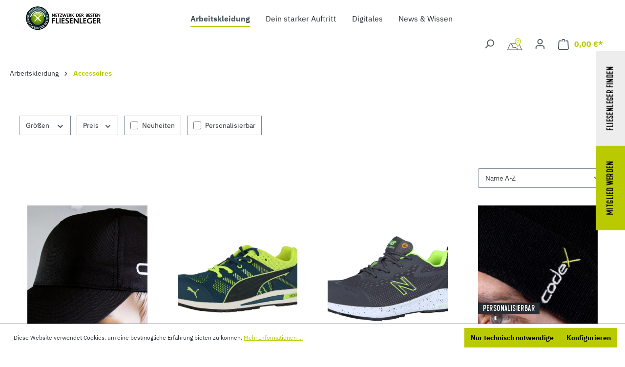

--- FILE ---
content_type: text/html; charset=UTF-8
request_url: https://netzwerkderbesten.asx.eu/arbeitskleidung/accessoires
body_size: 20968
content:
<!DOCTYPE html>
<html lang="de-DE"
      itemscope="itemscope"
      itemtype="https://schema.org/WebPage">


    
                            
    <head>
                                    <meta charset="utf-8">
            
                            <meta name="viewport"
                      content="width=device-width, initial-scale=1, shrink-to-fit=no">
            
                            <meta name="author"
                      content="">
                <meta name="robots"
                      content="index,follow">
                <meta name="revisit-after"
                      content="15 days">
                <meta name="keywords"
                      content="">
                <meta name="description"
                      content="">
            
                                                <meta property="og:url"
                          content="https://netzwerkderbesten.asx.eu/arbeitskleidung/accessoires">
                    <meta property="og:type"
                          content="website">
                    <meta property="og:site_name"
                          content="ASX.EU">
                    <meta property="og:title"
                          content="Accessoires">
                    <meta property="og:description"
                          content="">
                    <meta property="og:image"
                          content="https://cdn-sub.asx.eu/media/f5/3f/66/1715785646/210702_Logo_Netzwerk_der_Besten.webp?ts=1715785646">

                    <meta name="twitter:card"
                          content="summary">
                    <meta name="twitter:site"
                          content="ASX.EU">
                    <meta name="twitter:title"
                          content="Accessoires">
                    <meta name="twitter:description"
                          content="">
                    <meta name="twitter:image"
                          content="https://cdn-sub.asx.eu/media/f5/3f/66/1715785646/210702_Logo_Netzwerk_der_Besten.webp?ts=1715785646">
                            
                            <meta itemprop="copyrightHolder"
                      content="ASX.EU">
                <meta itemprop="copyrightYear"
                      content="">
                <meta itemprop="isFamilyFriendly"
                      content="false">
                <meta itemprop="image"
                      content="https://cdn-sub.asx.eu/media/f5/3f/66/1715785646/210702_Logo_Netzwerk_der_Besten.webp?ts=1715785646">
            
                                            <meta name="theme-color"
                      content="#fff">
                            
                                                
                    <link rel="icon" href="https://cdn-sub.asx.eu/media/e7/1f/7c/1726493453/favicon.webp?ts=1726493453">
        
                                <link rel="apple-touch-icon"
                  href="https://cdn-sub.asx.eu/media/e7/1f/7c/1726493453/favicon.webp?ts=1726493453">
                    
                                    <link rel="canonical" href="https://netzwerkderbesten.asx.eu/arbeitskleidung/accessoires">
                    
                    <title itemprop="name">Accessoires</title>
        
                                                                                    <link rel="stylesheet"
                      href="https://netzwerkderbesten.asx.eu/theme/54dac8f22106a2746fe77ef00b5b6944/css/all.css?1768472705">
                                    
    
                    
    <script>
        window.features = {"V6_5_0_0":true,"v6.5.0.0":true,"V6_6_0_0":true,"v6.6.0.0":true,"V6_7_0_0":false,"v6.7.0.0":false,"V6_8_0_0":false,"v6.8.0.0":false,"ADDRESS_SELECTION_REWORK":false,"address.selection.rework":false,"DISABLE_VUE_COMPAT":false,"disable.vue.compat":false,"ACCESSIBILITY_TWEAKS":false,"accessibility.tweaks":false,"ADMIN_VITE":false,"admin.vite":false,"TELEMETRY_METRICS":false,"telemetry.metrics":false,"PERFORMANCE_TWEAKS":false,"performance.tweaks":false,"CACHE_REWORK":false,"cache.rework":false,"PAYPAL_SETTINGS_TWEAKS":false,"paypal.settings.tweaks":false,"SSO":false,"sso":false,"FEATURE_SWAGCMSEXTENSIONS_1":true,"feature.swagcmsextensions.1":true,"FEATURE_SWAGCMSEXTENSIONS_2":true,"feature.swagcmsextensions.2":true,"FEATURE_SWAGCMSEXTENSIONS_8":true,"feature.swagcmsextensions.8":true,"FEATURE_SWAGCMSEXTENSIONS_63":true,"feature.swagcmsextensions.63":true,"RULE_BUILDER":true,"rule.builder":true,"FLOW_BUILDER":true,"flow.builder":true,"CUSTOM_PRICES":true,"custom.prices":true,"SUBSCRIPTIONS":true,"subscriptions":true,"ADVANCED_SEARCH":false,"advanced.search":false,"MULTI_INVENTORY":true,"multi.inventory":true,"RETURNS_MANAGEMENT":true,"returns.management":true,"TEXT_GENERATOR":true,"text.generator":true,"CHECKOUT_SWEETENER":true,"checkout.sweetener":true,"IMAGE_CLASSIFICATION":true,"image.classification":true,"PROPERTY_EXTRACTOR":true,"property.extractor":true,"REVIEW_SUMMARY":true,"review.summary":true,"REVIEW_TRANSLATOR":true,"review.translator":true,"CONTENT_GENERATOR":true,"content.generator":true,"EXPORT_ASSISTANT":true,"export.assistant":true,"QUICK_ORDER":true,"quick.order":true,"EMPLOYEE_MANAGEMENT":true,"employee.management":true,"QUOTE_MANAGEMENT":true,"quote.management":true,"NATURAL_LANGUAGE_SEARCH":true,"natural.language.search":true,"IMAGE_UPLOAD_SEARCH":true,"image.upload.search":true,"ORDER_APPROVAL":true,"order.approval":true,"SPATIAL_CMS_ELEMENT":true,"spatial.cms.element":true,"SHOPPING_LISTS":true,"shopping.lists":true,"TEXT_TO_IMAGE_GENERATION":true,"text.to.image.generation":true,"SPATIAL_SCENE_EDITOR":false,"spatial.scene.editor":false,"CAPTCHA":true,"captcha":true};
    </script>
        
                                                
            <script>
            window.dataLayer = window.dataLayer || [];
            function gtag() { dataLayer.push(arguments); }

            (() => {
                const analyticsStorageEnabled = document.cookie.split(';').some((item) => item.trim().includes('google-analytics-enabled=1'));
                const adsEnabled = document.cookie.split(';').some((item) => item.trim().includes('google-ads-enabled=1'));

                // Always set a default consent for consent mode v2
                gtag('consent', 'default', {
                    'ad_user_data': adsEnabled ? 'granted' : 'denied',
                    'ad_storage': adsEnabled ? 'granted' : 'denied',
                    'ad_personalization': adsEnabled ? 'granted' : 'denied',
                    'analytics_storage': analyticsStorageEnabled ? 'granted' : 'denied'
                });
            })();
        </script>
    

    <!-- Shopware Analytics -->
    <script>
        window.shopwareAnalytics = {
            trackingId: 'f21d12dc3bfc7b9bb7e0fc78a5dce9f1',
            merchantConsent: true,
            debug: false,
            storefrontController: 'Navigation',
            storefrontAction: 'index',
            storefrontRoute: 'frontend.navigation.page',
            storefrontCmsPageType:  'product_list' ,
        };
    </script>
    <!-- End Shopware Analytics -->
        
                                
            

    
                
                                    <script>
                    window.useDefaultCookieConsent = true;
                </script>
                    
                                            <script>
                window.activeNavigationId = '018e19516c2f7948b9299cc4d0ee1526';
                window.router = {
                    'frontend.cart.offcanvas': '/checkout/offcanvas',
                    'frontend.cookie.offcanvas': '/cookie/offcanvas',
                    'frontend.checkout.finish.page': '/checkout/finish',
                    'frontend.checkout.info': '/widgets/checkout/info',
                    'frontend.menu.offcanvas': '/widgets/menu/offcanvas',
                    'frontend.cms.page': '/widgets/cms',
                    'frontend.cms.navigation.page': '/widgets/cms/navigation',
                    'frontend.account.addressbook': '/widgets/account/address-book',
                    'frontend.country.country-data': '/country/country-state-data',
                    'frontend.app-system.generate-token': '/app-system/Placeholder/generate-token',
                    };
                window.salesChannelId = '018aa7e6ae5a733c975ff2939be983d2';
            </script>
        

        
    <script>
        window.router['widgets.swag.cmsExtensions.quickview'] = '/swag/cms-extensions/quickview';
        window.router['widgets.swag.cmsExtensions.quickview.variant'] = '/swag/cms-extensions/quickview/variant';
    </script>


    
    

    <script>
        window.router['frontend.shopware_analytics.customer.data'] = '/storefront/script/shopware-analytics-customer'
    </script>

                                <script>
                
                window.breakpoints = {"xs":0,"sm":576,"md":768,"lg":992,"xl":1200,"xxl":1400};
            </script>
        
        
                        
                            <script>
                window.themeAssetsPublicPath = 'https://netzwerkderbesten.asx.eu/theme/0196b0337af073c1b0f6039e21f17860/assets/';
            </script>
        
                        
    <script>
        window.validationMessages = {"required":"Die Eingabe darf nicht leer sein.","email":"Ung\u00fcltige E-Mail-Adresse. Die E-Mail ben\u00f6tigt das Format \"nutzer@beispiel.de\".","confirmation":"Ihre Eingaben sind nicht identisch.","minLength":"Die Eingabe ist zu kurz."};
    </script>
        
                                                                        <script>
                        window.themeJsPublicPath = 'https://netzwerkderbesten.asx.eu/theme/54dac8f22106a2746fe77ef00b5b6944/js/';
                    </script>
                                            <script type="text/javascript" src="https://netzwerkderbesten.asx.eu/theme/54dac8f22106a2746fe77ef00b5b6944/js/storefront/storefront.js?1768472705" defer></script>
                                            <script type="text/javascript" src="https://netzwerkderbesten.asx.eu/theme/54dac8f22106a2746fe77ef00b5b6944/js/swag-cms-extensions/swag-cms-extensions.js?1768472705" defer></script>
                                            <script type="text/javascript" src="https://netzwerkderbesten.asx.eu/theme/54dac8f22106a2746fe77ef00b5b6944/js/swag-pay-pal/swag-pay-pal.js?1768472705" defer></script>
                                            <script type="text/javascript" src="https://netzwerkderbesten.asx.eu/theme/54dac8f22106a2746fe77ef00b5b6944/js/swag-customized-products/swag-customized-products.js?1768472705" defer></script>
                                            <script type="text/javascript" src="https://netzwerkderbesten.asx.eu/theme/54dac8f22106a2746fe77ef00b5b6944/js/neti-next-store-locator/neti-next-store-locator.js?1768472705" defer></script>
                                            <script type="text/javascript" src="https://netzwerkderbesten.asx.eu/theme/54dac8f22106a2746fe77ef00b5b6944/js/con-vis-evalanche-newsletter/con-vis-evalanche-newsletter.js?1768472705" defer></script>
                                            <script type="text/javascript" src="https://netzwerkderbesten.asx.eu/theme/54dac8f22106a2746fe77ef00b5b6944/js/asx-custom-cms/asx-custom-cms.js?1768472705" defer></script>
                                            <script type="text/javascript" src="https://netzwerkderbesten.asx.eu/theme/54dac8f22106a2746fe77ef00b5b6944/js/asx-theme-extension/asx-theme-extension.js?1768472705" defer></script>
                                            <script type="text/javascript" src="https://netzwerkderbesten.asx.eu/theme/54dac8f22106a2746fe77ef00b5b6944/js/subscription/subscription.js?1768472705" defer></script>
                                            <script type="text/javascript" src="https://netzwerkderbesten.asx.eu/theme/54dac8f22106a2746fe77ef00b5b6944/js/checkout-sweetener/checkout-sweetener.js?1768472705" defer></script>
                                            <script type="text/javascript" src="https://netzwerkderbesten.asx.eu/theme/54dac8f22106a2746fe77ef00b5b6944/js/text-translator/text-translator.js?1768472705" defer></script>
                                            <script type="text/javascript" src="https://netzwerkderbesten.asx.eu/theme/54dac8f22106a2746fe77ef00b5b6944/js/employee-management/employee-management.js?1768472705" defer></script>
                                            <script type="text/javascript" src="https://netzwerkderbesten.asx.eu/theme/54dac8f22106a2746fe77ef00b5b6944/js/quick-order/quick-order.js?1768472705" defer></script>
                                            <script type="text/javascript" src="https://netzwerkderbesten.asx.eu/theme/54dac8f22106a2746fe77ef00b5b6944/js/advanced-search/advanced-search.js?1768472705" defer></script>
                                            <script type="text/javascript" src="https://netzwerkderbesten.asx.eu/theme/54dac8f22106a2746fe77ef00b5b6944/js/captcha/captcha.js?1768472705" defer></script>
                                            <script type="text/javascript" src="https://netzwerkderbesten.asx.eu/theme/54dac8f22106a2746fe77ef00b5b6944/js/quote-management/quote-management.js?1768472705" defer></script>
                                            <script type="text/javascript" src="https://netzwerkderbesten.asx.eu/theme/54dac8f22106a2746fe77ef00b5b6944/js/a-i-search/a-i-search.js?1768472705" defer></script>
                                            <script type="text/javascript" src="https://netzwerkderbesten.asx.eu/theme/54dac8f22106a2746fe77ef00b5b6944/js/spatial-cms-element/spatial-cms-element.js?1768472705" defer></script>
                                            <script type="text/javascript" src="https://netzwerkderbesten.asx.eu/theme/54dac8f22106a2746fe77ef00b5b6944/js/order-approval/order-approval.js?1768472705" defer></script>
                                            <script type="text/javascript" src="https://netzwerkderbesten.asx.eu/theme/54dac8f22106a2746fe77ef00b5b6944/js/shopping-list/shopping-list.js?1768472705" defer></script>
                                            <script type="text/javascript" src="https://netzwerkderbesten.asx.eu/theme/54dac8f22106a2746fe77ef00b5b6944/js/asx-custom-form-extension/asx-custom-form-extension.js?1768472705" defer></script>
                                            <script type="text/javascript" src="https://netzwerkderbesten.asx.eu/theme/54dac8f22106a2746fe77ef00b5b6944/js/con-vis-product-request/con-vis-product-request.js?1768472705" defer></script>
                                            <script type="text/javascript" src="https://netzwerkderbesten.asx.eu/theme/54dac8f22106a2746fe77ef00b5b6944/js/netzp-shopmanager6/netzp-shopmanager6.js?1768472705" defer></script>
                                            <script type="text/javascript" src="https://netzwerkderbesten.asx.eu/theme/54dac8f22106a2746fe77ef00b5b6944/js/asx-availability/asx-availability.js?1768472705" defer></script>
                                            <script type="text/javascript" src="https://netzwerkderbesten.asx.eu/theme/54dac8f22106a2746fe77ef00b5b6944/js/asx-extend-checkout/asx-extend-checkout.js?1768472705" defer></script>
                                            <script type="text/javascript" src="https://netzwerkderbesten.asx.eu/theme/54dac8f22106a2746fe77ef00b5b6944/js/asx-custom-filter/asx-custom-filter.js?1768472705" defer></script>
                                            <script type="text/javascript" src="https://netzwerkderbesten.asx.eu/theme/54dac8f22106a2746fe77ef00b5b6944/js/asx-promotion-banner/asx-promotion-banner.js?1768472705" defer></script>
                                            <script type="text/javascript" src="https://netzwerkderbesten.asx.eu/theme/54dac8f22106a2746fe77ef00b5b6944/js/lenz-platform-order-comment/lenz-platform-order-comment.js?1768472705" defer></script>
                                            <script type="text/javascript" src="https://netzwerkderbesten.asx.eu/theme/54dac8f22106a2746fe77ef00b5b6944/js/lenz-platform-order-line-item-comment/lenz-platform-order-line-item-comment.js?1768472705" defer></script>
                                            <script type="text/javascript" src="https://netzwerkderbesten.asx.eu/theme/54dac8f22106a2746fe77ef00b5b6944/js/swag-analytics/swag-analytics.js?1768472705" defer></script>
                                            <script type="text/javascript" src="https://netzwerkderbesten.asx.eu/theme/54dac8f22106a2746fe77ef00b5b6944/js/asx-codex-theme/asx-codex-theme.js?1768472705" defer></script>
                                    
                        

    
    
        </head>

    <body class="is-ctl-navigation is-act-index">

            
                
    
    
            <div id="page-top" class="skip-to-content bg-primary-subtle text-primary-emphasis overflow-hidden" tabindex="-1">
            <div class="container skip-to-content-container d-flex justify-content-center visually-hidden-focusable">
                                                                                        <a href="#content-main" class="skip-to-content-link d-inline-flex text-decoration-underline m-1 p-2 fw-bold gap-2">
                                Zum Hauptinhalt springen
                            </a>
                                            
                                                                        <a href="#header-main-search-input" class="skip-to-content-link d-inline-flex text-decoration-underline m-1 p-2 fw-bold gap-2 d-none d-sm-block">
                                Zur Suche springen
                            </a>
                                            
                                                                        <a href="#main-navigation-menu" class="skip-to-content-link d-inline-flex text-decoration-underline m-1 p-2 fw-bold gap-2 d-none d-lg-block">
                                Zur Hauptnavigation springen
                            </a>
                                                                        </div>
        </div>
        
                        <noscript class="noscript-main">
                
    <div role="alert"
         aria-live="polite"
                  class="alert alert-info alert-has-icon">
                                                                        
                                                            <span class="icon icon-info" aria-hidden="true">
                                        <svg xmlns="http://www.w3.org/2000/svg" xmlns:xlink="http://www.w3.org/1999/xlink" width="24" height="24" viewBox="0 0 24 24"><defs><path d="M12 7c.5523 0 1 .4477 1 1s-.4477 1-1 1-1-.4477-1-1 .4477-1 1-1zm1 9c0 .5523-.4477 1-1 1s-1-.4477-1-1v-5c0-.5523.4477-1 1-1s1 .4477 1 1v5zm11-4c0 6.6274-5.3726 12-12 12S0 18.6274 0 12 5.3726 0 12 0s12 5.3726 12 12zM12 2C6.4772 2 2 6.4772 2 12s4.4772 10 10 10 10-4.4772 10-10S17.5228 2 12 2z" id="icons-default-info" /></defs><use xlink:href="#icons-default-info" fill="#758CA3" fill-rule="evenodd" /></svg>
                    </span>
                                                        
                                    
                    <div class="alert-content-container">
                                                    
                                                            <div class="alert-content">                                                    Um unseren Shop in vollem Umfang nutzen zu können, empfehlen wir Ihnen Javascript in Ihrem Browser zu aktivieren.
                                                                </div>                
    <script>
        document.addEventListener('DOMContentLoaded', function() {
            // Automatically close the alert after 5 seconds
            setTimeout(function() {
                const alertElement = document.getElementsByClassName('alert-content');
                // Define the pattern to match (example pattern for "Pattern" followed by digits)
                const pattern = /Produktanfrage/;
                // Convert HTMLCollection to Array for better iteration (optional)
                const itemsArray = Array.from(alertElement);
                // Iterate through the collection
                itemsArray.forEach(function(item) {
                    // Check if outerText matches the pattern
                    if (pattern.test(item.outerText)) {
                        console.log('Matched:', item.outerText);
                        alertElement.classList.remove('show');
                        alertElement.classList.add('fade');
                        setTimeout(function() {
                            alertElement.style.display = 'none';
                        }, 150); // Transition duration
                    }
                });
            }, 5000); // 5000 milliseconds = 5 seconds
        });
    </script>

                                                                </div>
            </div>
            </noscript>
        
                                    <div>
        

<script>
    function copyToClipboard(text, el) {
        const successIcon = el.querySelector('.success-icon');
        const errorIcon = el.querySelector('.error-icon');
        const copyIcon = el.querySelector('.copy-icon');

        navigator.clipboard.writeText(text).then(() => {
            copyIcon.classList.add('d-none');
            successIcon.classList.remove('d-none');
            errorIcon.classList.add('d-none');
        }).catch(() => {
            copyIcon.classList.add('d-none');
            successIcon.classList.add('d-none');
            errorIcon.classList.remove('d-none');
        });

        setTimeout(() => {
            copyIcon.classList.remove('d-none');
            successIcon.classList.add('d-none');
            errorIcon.classList.add('d-none');
        }, 1500);
    }
</script>    </div>
                    
    
                <header class="header-main">
                                                                <div class="container">
                                                    
    <div class="top-bar d-none d-lg-block">
                                                    <nav class="top-bar-nav"
                     aria-label="Shop-Einstellungen">
                                            
                
                        
                                            
                
                                        </nav>
                        </div>
    

        <div class="row align-items-center header-row">
                    <div class="col-12 col-lg-auto header-logo-col pb-sm-2 my-3 m-lg-0">
                    <div class="header-logo-main text-center">
                    <a class="header-logo-main-link"
               href="/"
               title="Zur Startseite gehen">
                                    <picture class="header-logo-picture d-block m-auto">
                                                                            
                                                                            
                                                                                    <img src="https://cdn-sub.asx.eu/media/f5/3f/66/1715785646/210702_Logo_Netzwerk_der_Besten.webp?ts=1715785646"
                                     alt="Zur Startseite gehen"
                                     class="img-fluid header-logo-main-img">
                                                                        </picture>
                            </a>
            </div>
            </div>
        
                    <div class="nav-main col-12 col-lg-auto">
                                        
        
                <div class="main-navigation"
         id="mainNavigation"
         data-flyout-menu="true">
                    <div class="container">
                                    <nav class="nav main-navigation-menu"
                        id="main-navigation-menu"
                        aria-label="Hauptnavigation"
                        itemscope="itemscope"
                        itemtype="https://schema.org/SiteNavigationElement">
                        
                                                                            
                            
                            
                                                                                                                                                                                                                                            
                                        <a class="nav-link main-navigation-link nav-item-018e194fdadd754cb63a9d77040ce034 active"
                                           href="https://netzwerkderbesten.asx.eu/arbeitskleidung"
                                           itemprop="url"
                                           data-flyout-menu-trigger="018e194fdadd754cb63a9d77040ce034"                                                                                      title="Arbeitskleidung">
                                            <div class="main-navigation-link-text">
                                                <span itemprop="name">Arbeitskleidung</span>
                                            </div>
                                        </a>
                                                                                                            
                                                
                                                                                                                                                        
                                        <a class="nav-link main-navigation-link nav-item-019624b3b6f376b3b3b4a4233b0c4760 "
                                           href="https://netzwerkderbesten.asx.eu/dein-starker-auftritt"
                                           itemprop="url"
                                           data-flyout-menu-trigger="019624b3b6f376b3b3b4a4233b0c4760"                                                                                      title="Dein starker Auftritt">
                                            <div class="main-navigation-link-text">
                                                <span itemprop="name">Dein starker Auftritt</span>
                                            </div>
                                        </a>
                                                                                                            
                                                
                                                                                                                                                        
                                        <a class="nav-link main-navigation-link nav-item-019624b327817ab7b89f19c2e29d8a0e "
                                           href="https://netzwerkderbesten.asx.eu/digitales"
                                           itemprop="url"
                                                                                                                                 title="Digitales">
                                            <div class="main-navigation-link-text">
                                                <span itemprop="name">Digitales</span>
                                            </div>
                                        </a>
                                                                                                            
                                                
                                                        
                                                                                                                                                        
                                        <a class="nav-link main-navigation-link nav-item-018e195099037a7fa3e3e206981680c2 "
                                           href="https://blog.netzwerkderbesten.com/"
                                           itemprop="url"
                                                                                      target="_blank"                                           title="News &amp; Wissen">
                                            <div class="main-navigation-link-text">
                                                <span itemprop="name">News &amp; Wissen</span>
                                            </div>
                                        </a>
                                                                                                            
                                            </nav>
                
                                                                                                                                                                                                                                                                                                                                                                                                            
                                                                        <div class="navigation-flyouts">
                                                                                                                                                                                                        <div class="navigation-flyout"
                                                     data-flyout-menu-id="018e194fdadd754cb63a9d77040ce034">
                                                    <div class="container">
                                                                                                                            
            <div class="row navigation-flyout-bar">
                            <div class="col">
                    <div class="navigation-flyout-category-link">
                                                                                    <a class="nav-link"
                                   href="https://netzwerkderbesten.asx.eu/arbeitskleidung"
                                   itemprop="url"
                                   title="Arbeitskleidung">
                                                                            Zur Kategorie Arbeitskleidung
                                                <span class="icon icon-arrow-right icon-primary">
                                        <svg xmlns="http://www.w3.org/2000/svg" xmlns:xlink="http://www.w3.org/1999/xlink" width="16" height="16" viewBox="0 0 16 16"><defs><path id="icons-solid-arrow-right" d="M6.7071 6.2929c-.3905-.3905-1.0237-.3905-1.4142 0-.3905.3905-.3905 1.0237 0 1.4142l3 3c.3905.3905 1.0237.3905 1.4142 0l3-3c.3905-.3905.3905-1.0237 0-1.4142-.3905-.3905-1.0237-.3905-1.4142 0L9 8.5858l-2.2929-2.293z" /></defs><use transform="rotate(-90 9 8.5)" xlink:href="#icons-solid-arrow-right" fill="#758CA3" fill-rule="evenodd" /></svg>
                    </span>
                                                                        </a>
                                                                        </div>
                </div>
            
                            <div class="col-auto">
                    <div class="navigation-flyout-close js-close-flyout-menu">
                                                                                            <span class="icon icon-x">
                                        <svg xmlns="http://www.w3.org/2000/svg" xmlns:xlink="http://www.w3.org/1999/xlink" width="24" height="24" viewBox="0 0 24 24"><defs><path d="m10.5858 12-7.293-7.2929c-.3904-.3905-.3904-1.0237 0-1.4142.3906-.3905 1.0238-.3905 1.4143 0L12 10.5858l7.2929-7.293c.3905-.3904 1.0237-.3904 1.4142 0 .3905.3906.3905 1.0238 0 1.4143L13.4142 12l7.293 7.2929c.3904.3905.3904 1.0237 0 1.4142-.3906.3905-1.0238.3905-1.4143 0L12 13.4142l-7.2929 7.293c-.3905.3904-1.0237.3904-1.4142 0-.3905-.3906-.3905-1.0238 0-1.4143L10.5858 12z" id="icons-default-x" /></defs><use xlink:href="#icons-default-x" fill="#758CA3" fill-rule="evenodd" /></svg>
                    </span>
                                                                            </div>
                </div>
                    </div>
    
            <div class="row navigation-flyout-content">
                            <div class="col">
                    <div class="navigation-flyout-categories">
                                                        
                    
    
    <div class="row navigation-flyout-categories is-level-0">
                                            
                            <div class="col-3 navigation-flyout-col">
                                                                        <a class="nav-item nav-link navigation-flyout-link is-level-0"
                               href="https://netzwerkderbesten.asx.eu/arbeitskleidung/oberteile"
                               itemprop="url"
                                                              title="Oberteile">
                                <span itemprop="name">Oberteile</span>
                            </a>
                                            
                                                                            
        
    
    <div class="navigation-flyout-categories is-level-1">
            </div>
                                                            </div>
                                                        
                            <div class="col-3 navigation-flyout-col">
                                                                        <a class="nav-item nav-link navigation-flyout-link is-level-0"
                               href="https://netzwerkderbesten.asx.eu/arbeitskleidung/hosen"
                               itemprop="url"
                                                              title="Hosen">
                                <span itemprop="name">Hosen</span>
                            </a>
                                            
                                                                            
        
    
    <div class="navigation-flyout-categories is-level-1">
            </div>
                                                            </div>
                                                        
                            <div class="col-3 navigation-flyout-col">
                                                                        <a class="nav-item nav-link navigation-flyout-link is-level-0 active"
                               href="https://netzwerkderbesten.asx.eu/arbeitskleidung/accessoires"
                               itemprop="url"
                                                              title="Accessoires">
                                <span itemprop="name">Accessoires</span>
                            </a>
                                            
                                                                            
        
    
    <div class="navigation-flyout-categories is-level-1">
            </div>
                                                            </div>
                        </div>
                                            </div>
                </div>
            
                                                </div>
                                                                                                                </div>
                                                </div>
                                                                                                                                                                                                                                                            <div class="navigation-flyout"
                                                     data-flyout-menu-id="019624b3b6f376b3b3b4a4233b0c4760">
                                                    <div class="container">
                                                                                                                            
            <div class="row navigation-flyout-bar">
                            <div class="col">
                    <div class="navigation-flyout-category-link">
                                                                                    <a class="nav-link"
                                   href="https://netzwerkderbesten.asx.eu/dein-starker-auftritt"
                                   itemprop="url"
                                   title="Dein starker Auftritt">
                                                                            Zur Kategorie Dein starker Auftritt
                                                <span class="icon icon-arrow-right icon-primary">
                                        <svg xmlns="http://www.w3.org/2000/svg" xmlns:xlink="http://www.w3.org/1999/xlink" width="16" height="16" viewBox="0 0 16 16"><use transform="rotate(-90 9 8.5)" xlink:href="#icons-solid-arrow-right" fill="#758CA3" fill-rule="evenodd" /></svg>
                    </span>
                                                                        </a>
                                                                        </div>
                </div>
            
                            <div class="col-auto">
                    <div class="navigation-flyout-close js-close-flyout-menu">
                                                                                            <span class="icon icon-x">
                                        <svg xmlns="http://www.w3.org/2000/svg" xmlns:xlink="http://www.w3.org/1999/xlink" width="24" height="24" viewBox="0 0 24 24"><use xlink:href="#icons-default-x" fill="#758CA3" fill-rule="evenodd" /></svg>
                    </span>
                                                                            </div>
                </div>
                    </div>
    
            <div class="row navigation-flyout-content">
                            <div class="col">
                    <div class="navigation-flyout-categories">
                                                        
                    
    
    <div class="row navigation-flyout-categories is-level-0">
                                            
                            <div class="col-3 navigation-flyout-col">
                                                                        <a class="nav-item nav-link navigation-flyout-link is-level-0"
                               href="https://netzwerkderbesten.asx.eu/dein-starker-auftritt/buero-und-geschaeftsausstattung"
                               itemprop="url"
                                                              title="Büro- und Geschäftsausstattung">
                                <span itemprop="name">Büro- und Geschäftsausstattung</span>
                            </a>
                                            
                                                                            
        
    
    <div class="navigation-flyout-categories is-level-1">
            </div>
                                                            </div>
                                                        
                            <div class="col-3 navigation-flyout-col">
                                                                        <a class="nav-item nav-link navigation-flyout-link is-level-0"
                               href="https://netzwerkderbesten.asx.eu/dein-starker-auftritt/werbemittel-und-kundengeschenke"
                               itemprop="url"
                                                              title="Werbemittel und Kundengeschenke">
                                <span itemprop="name">Werbemittel und Kundengeschenke</span>
                            </a>
                                            
                                                                            
        
    
    <div class="navigation-flyout-categories is-level-1">
            </div>
                                                            </div>
                        </div>
                                            </div>
                </div>
            
                                                </div>
                                                                                                                </div>
                                                </div>
                                                                                                                                                                                                                                                                                                                                                                                                                        </div>
                                                                                        </div>
            </div>

                                </div>
            <div class="position-absolute">
                                        <div class="floating-buttons">
        <a href="/fliesenlegersuche" class="floating-button btn btn-secondary">Fliesenleger Finden</a>
        <a href="/netzwerk-bewerbung" class="floating-button btn btn-primary">Mitglied werden</a>
    </div>
                            </div>
        
                    <div class="col-12 order-1 col-lg-auto order-lg-2 header-actions-col ms-lg-auto p-0">
                <div class="row g-0">
                                            <div class="col d-lg-none">
                            <div class="menu-button">
                                                                    <button
                                            class="btn nav-main-toggle-btn header-actions-btn"
                                            type="button"
                                            data-off-canvas-menu="true"
                                            aria-label="Menü"
                                    >
                                                                                            <span class="icon icon-stack">
                                        <svg xmlns="http://www.w3.org/2000/svg" xmlns:xlink="http://www.w3.org/1999/xlink" width="24" height="24" viewBox="0 0 24 24"><defs><path d="M3 13c-.5523 0-1-.4477-1-1s.4477-1 1-1h18c.5523 0 1 .4477 1 1s-.4477 1-1 1H3zm0-7c-.5523 0-1-.4477-1-1s.4477-1 1-1h18c.5523 0 1 .4477 1 1s-.4477 1-1 1H3zm0 14c-.5523 0-1-.4477-1-1s.4477-1 1-1h18c.5523 0 1 .4477 1 1s-.4477 1-1 1H3z" id="icons-default-stack" /></defs><use xlink:href="#icons-default-stack" fill="#758CA3" fill-rule="evenodd" /></svg>
                    </span>
                                                                                </button>
                                                            </div>
                        </div>
                    
                                            <div class="col-auto">
                            <div class="search-toggle">
                                <button class="btn header-actions-btn search-toggle-btn js-search-toggle-btn collapsed"
                                        type="button"
                                        data-bs-toggle="collapse"
                                        data-bs-target="#searchCollapse"
                                        aria-expanded="false"
                                        aria-controls="searchCollapse"
                                        aria-label="Suchen">
                                            <span class="icon icon-search">
                                        <svg xmlns="http://www.w3.org/2000/svg" xmlns:xlink="http://www.w3.org/1999/xlink" width="24" height="24" viewBox="0 0 24 24"><defs><path d="M10.0944 16.3199 4.707 21.707c-.3905.3905-1.0237.3905-1.4142 0-.3905-.3905-.3905-1.0237 0-1.4142L8.68 14.9056C7.6271 13.551 7 11.8487 7 10c0-4.4183 3.5817-8 8-8s8 3.5817 8 8-3.5817 8-8 8c-1.8487 0-3.551-.627-4.9056-1.6801zM15 16c3.3137 0 6-2.6863 6-6s-2.6863-6-6-6-6 2.6863-6 6 2.6863 6 6 6z" id="icons-default-search" /></defs><use xlink:href="#icons-default-search" fill="#758CA3" fill-rule="evenodd" /></svg>
                    </span>
                                    </button>
                            </div>
                        </div>
                    
                    
                                            <div class="col-auto">
                            <div class="account-menu">
                                            <a href="/fliesenlegersuche"
           class="btn account-menu-btn header-actions-btn"
           id="storeLocatorButton"
           aria-label="Fliesenleger Finden"
           title="Fliesenleger Finden">
            <img src="https://netzwerkderbesten.asx.eu/bundles/asxcodextheme/codex-ndb-icon-fliesenleger-finden-08-black-green_03.svg?1768472431"
                 alt="Fliesenleger Finden Icon"
                 width="30"
                 height="25" />
        </a>
                                </div>
                        </div>
                    
                                            <div class="col-auto">
                            <div class="account-menu">
                                    <div class="dropdown">
                    <button class="btn account-menu-btn header-actions-btn"
                    type="button"
                    id="accountWidget"
                    data-account-menu="true"
                    data-bs-toggle="dropdown"
                    aria-haspopup="true"
                    aria-expanded="false"
                    aria-label="Mein Konto"
                    title="Mein Konto">
                        <span class="icon icon-avatar">
                                        <svg xmlns="http://www.w3.org/2000/svg" xmlns:xlink="http://www.w3.org/1999/xlink" width="24" height="24" viewBox="0 0 24 24"><defs><path d="M12 3C9.7909 3 8 4.7909 8 7c0 2.2091 1.7909 4 4 4 2.2091 0 4-1.7909 4-4 0-2.2091-1.7909-4-4-4zm0-2c3.3137 0 6 2.6863 6 6s-2.6863 6-6 6-6-2.6863-6-6 2.6863-6 6-6zM4 22.099c0 .5523-.4477 1-1 1s-1-.4477-1-1V20c0-2.7614 2.2386-5 5-5h10.0007c2.7614 0 5 2.2386 5 5v2.099c0 .5523-.4477 1-1 1s-1-.4477-1-1V20c0-1.6569-1.3431-3-3-3H7c-1.6569 0-3 1.3431-3 3v2.099z" id="icons-default-avatar" /></defs><use xlink:href="#icons-default-avatar" fill="#758CA3" fill-rule="evenodd" /></svg>
                    </span>
                </button>
        
                    <div class="dropdown-menu dropdown-menu-end account-menu-dropdown js-account-menu-dropdown"
                 aria-labelledby="accountWidget">
                

        
            <div class="offcanvas-header">
                            <button class="btn btn-secondary offcanvas-close js-offcanvas-close">
                                                    <span class="icon icon-x icon-sm">
                                        <svg xmlns="http://www.w3.org/2000/svg" xmlns:xlink="http://www.w3.org/1999/xlink" width="24" height="24" viewBox="0 0 24 24"><use xlink:href="#icons-default-x" fill="#758CA3" fill-rule="evenodd" /></svg>
                    </span>
                        
                                            Menü schließen
                                    </button>
                    </div>
    
            <div class="offcanvas-body">
                <div class="account-menu">
                                                <div class="dropdown-header account-menu-header">
                    Mein Konto
                </div>
                    
    
                                    <div class="account-menu-login">
                         <a href="/account/login"
        title="Anmelden"
        class="btn btn-primary account-menu-login-button asx-btn-custom-primary">
         <span style="padding: 0;">Anmelden</span>
     </a>
 
                                            <div class="account-menu-register">
                            oder
                            <a href="/account/login"
                               title="Registrieren">
                                registrieren
                            </a>
                        </div>
                                    </div>
                    
                    <div class="account-menu-links">
                    <div class="header-account-menu">
        <div class="card account-menu-inner">
                                                    
    
                                                <nav class="list-group list-group-flush account-aside-list-group">
                                                                                                                                    <a href="/account"
                                   title="Übersicht"
                                   class="list-group-item list-group-item-action account-aside-item"
                                   >
                                    Übersicht
                                </a>
                            
                                                                <a href="/account/profile"
                                   title="Persönliches Profil"
                                   class="list-group-item list-group-item-action account-aside-item"
                                   >
                                    Persönliches Profil
                                </a>
                            

                
                
                                                            <a href="/account/address"
                                   title="Adressen"
                                   class="list-group-item list-group-item-action account-aside-item"
                                   >
                                    Adressen
                                </a>
                            
                                                                                                                        <a href="/account/payment"
                                   title="Zahlungsarten"
                                   class="list-group-item list-group-item-action account-aside-item"
                                   >
                                    Zahlungsarten
                                </a>
                                                            
                                                            <a href="/account/order"
                                   title="Bestellungen"
                                   class="list-group-item list-group-item-action account-aside-item"
                                   >
                                    Bestellungen
                                </a>
                                                    

    
    
                        

                            

                

                

            

    
    
                                        </nav>
                            
                                                </div>
    </div>
            </div>
            </div>
        </div>
                </div>
            </div>
                            </div>
                        </div>
                    
                                            <div class="col-auto">
                            <div
                                    class="header-cart"
                                    data-off-canvas-cart="true"
                            >
                                <a class="btn header-cart-btn header-actions-btn"
                                   href="/checkout/cart"
                                   data-cart-widget="true"
                                   title="Warenkorb"
                                   aria-label="Warenkorb">
                                        <span class="header-cart-icon">
                <span class="icon icon-bag">
                                        <svg aria-label="Warenkorb" xmlns="http://www.w3.org/2000/svg" xmlns:xlink="http://www.w3.org/1999/xlink" width="24" height="24" viewBox="0 0 24 24"><defs><path d="M5.892 3c.5523 0 1 .4477 1 1s-.4477 1-1 1H3.7895a1 1 0 0 0-.9986.9475l-.7895 15c-.029.5515.3946 1.0221.9987 1.0525h17.8102c.5523 0 1-.4477.9986-1.0525l-.7895-15A1 1 0 0 0 20.0208 5H17.892c-.5523 0-1-.4477-1-1s.4477-1 1-1h2.1288c1.5956 0 2.912 1.249 2.9959 2.8423l.7894 15c.0035.0788.0035.0788.0042.1577 0 1.6569-1.3432 3-3 3H3c-.079-.0007-.079-.0007-.1577-.0041-1.6546-.0871-2.9253-1.499-2.8382-3.1536l.7895-15C.8775 4.249 2.1939 3 3.7895 3H5.892zm4 2c0 .5523-.4477 1-1 1s-1-.4477-1-1V3c0-1.6569 1.3432-3 3-3h2c1.6569 0 3 1.3431 3 3v2c0 .5523-.4477 1-1 1s-1-.4477-1-1V3c0-.5523-.4477-1-1-1h-2c-.5523 0-1 .4477-1 1v2z" id="icons-default-bag" /></defs><use xlink:href="#icons-default-bag" fill="#758CA3" fill-rule="evenodd" /></svg>
                    </span>
        </span>
        <span class="header-cart-total d-none d-sm-inline-block ms-sm-2">
                0,00 €*    </span>

        <span
        class="visually-hidden"
        id="cart-widget-aria-label"
    >
        Warenkorb enthält 0 Positionen. Der Gesamtwert beträgt 0,00 €.
    </span>
                                </a>
                            </div>
                        </div>
                                    </div>
            </div>
            </div>

            <div class="col-12 order-2 col-sm order-sm-1 header-search-col">
            <div class="row">
                <div class="col">
                    
    <div class="collapse"
         id="searchCollapse">
        <div class="header-search my-2 m-sm-auto">
                
    
                    <form action="/search"
                      method="get"
                      data-search-widget="true"
                      data-search-widget-options="{&quot;searchWidgetMinChars&quot;:3}"
                      data-url="/suggest?search="
                      class="header-search-form">
                                            <div class="input-group">
                                                            <input
                                    type="search"
                                    id="header-main-search-input"
                                    name="search"
                                    class="form-control header-search-input"
                                    autocomplete="off"
                                    autocapitalize="off"
                                    placeholder="Suchbegriff eingeben ..."
                                    aria-label="Suchbegriff eingeben ..."
                                    role="combobox"
                                    aria-autocomplete="list"
                                    aria-controls="search-suggest-listbox"
                                    aria-expanded="false"
                                    aria-describedby="search-suggest-result-info"
                                    value="">
                            
                                                            <button type="submit"
                                        class="btn header-search-btn"
                                        aria-label="Suchen">
                                    <span class="header-search-icon">
                                                <span class="icon icon-search">
                                        <svg xmlns="http://www.w3.org/2000/svg" xmlns:xlink="http://www.w3.org/1999/xlink" width="24" height="24" viewBox="0 0 24 24"><use xlink:href="#icons-default-search" fill="#758CA3" fill-rule="evenodd" /></svg>
                    </span>
                                        </span>
                                </button>
                            
                                                            <button class="btn header-close-btn js-search-close-btn d-none"
                                        type="button"
                                        aria-label="Die Dropdown-Suche schließen">
                                    <span class="header-close-icon">
                                                <span class="icon icon-x">
                                        <svg xmlns="http://www.w3.org/2000/svg" xmlns:xlink="http://www.w3.org/1999/xlink" width="24" height="24" viewBox="0 0 24 24"><use xlink:href="#icons-default-x" fill="#758CA3" fill-rule="evenodd" /></svg>
                    </span>
                                        </span>
                                </button>
                                                    </div>
                                    </form>
            
        </div>
    </div>
                </div>
            </div>
        </div>
                            </div>
                                    </header>
            

                        
                                                            <div class="d-none js-navigation-offcanvas-initial-content">
                                                                            

        
            <div class="offcanvas-header">
                            <button class="btn btn-secondary offcanvas-close js-offcanvas-close">
                                                    <span class="icon icon-x icon-sm">
                                        <svg xmlns="http://www.w3.org/2000/svg" xmlns:xlink="http://www.w3.org/1999/xlink" width="24" height="24" viewBox="0 0 24 24"><use xlink:href="#icons-default-x" fill="#758CA3" fill-rule="evenodd" /></svg>
                    </span>
                        
                                            Menü schließen
                                    </button>
                    </div>
    
            <div class="offcanvas-body">
                        <nav class="nav navigation-offcanvas-actions">
                                
    
                
                                
    
                        </nav>
    
                <div class="navigation-offcanvas-container"></div>
            </div>
                                                </div>
                                    
                        <main class="content-main" id="content-main">
                                    <div class="flashbags container">
                                            </div>
                
                    <div class="container-main">
                                    <div class="cms-breadcrumb container">
                    
                
            
        <nav aria-label="breadcrumb">
                            <ol class="breadcrumb"
                    itemscope
                    itemtype="https://schema.org/BreadcrumbList">
                                                                                            
                                                    <li class="breadcrumb-item"
                                                                itemprop="itemListElement"
                                itemscope
                                itemtype="https://schema.org/ListItem">
                                                                    <a href="https://netzwerkderbesten.asx.eu/arbeitskleidung"
                                       class="breadcrumb-link "
                                       title="Arbeitskleidung"
                                                                              itemprop="item">
                                        <link itemprop="url"
                                              href="https://netzwerkderbesten.asx.eu/arbeitskleidung">
                                        <span class="breadcrumb-title" itemprop="name">Arbeitskleidung</span>
                                    </a>
                                                                <meta itemprop="position" content="1">
                            </li>
                        
                                                                                    <div class="breadcrumb-placeholder">
                                            <span class="icon icon-arrow-medium-right icon-fluid" aria-hidden="true">
                                        <svg xmlns="http://www.w3.org/2000/svg" xmlns:xlink="http://www.w3.org/1999/xlink" width="16" height="16" viewBox="0 0 16 16"><defs><path id="icons-solid-arrow-medium-right" d="M4.7071 5.2929c-.3905-.3905-1.0237-.3905-1.4142 0-.3905.3905-.3905 1.0237 0 1.4142l4 4c.3905.3905 1.0237.3905 1.4142 0l4-4c.3905-.3905.3905-1.0237 0-1.4142-.3905-.3905-1.0237-.3905-1.4142 0L8 8.5858l-3.2929-3.293z" /></defs><use transform="rotate(-90 8 8)" xlink:href="#icons-solid-arrow-medium-right" fill="#758CA3" fill-rule="evenodd" /></svg>
                    </span>
                                    </div>
                                                                                                                                                
                                                    <li class="breadcrumb-item"
                                aria-current="page"                                itemprop="itemListElement"
                                itemscope
                                itemtype="https://schema.org/ListItem">
                                                                    <a href="https://netzwerkderbesten.asx.eu/arbeitskleidung/accessoires"
                                       class="breadcrumb-link  is-active"
                                       title="Accessoires"
                                                                              itemprop="item">
                                        <link itemprop="url"
                                              href="https://netzwerkderbesten.asx.eu/arbeitskleidung/accessoires">
                                        <span class="breadcrumb-title" itemprop="name">Accessoires</span>
                                    </a>
                                                                <meta itemprop="position" content="2">
                            </li>
                        
                                                                                                                </ol>
                    </nav>
                    </div>
            
                                                                            <div class="cms-page">
                                            
            <div class="cms-sections">
                                            
            
            
            
                                        
                                    
                    
                            <div class="cms-section  pos-0 cms-section-default"
                     style="">

                            
    
            

                                        
    
                
                <section class="cms-section-default boxed">
                                    
                
                
    
    
    
    
            
    
                
            
    <div
        class="cms-block  pos-0 cms-block-html position-relative"
            >
                            
                    <div class="cms-block-container"
                 style="padding: 20px 20px 20px 20px;">
                                    <div class="cms-block-container-row row cms-row ">
                                
    <div class="col-12" data-cms-element-id="0196b04d849f73ffba992158d45cc406">
                        <div class="cms-element-html">
                    <style>
.responsive-button-w-50,
.responsive-button-w-75{
  width: 100%;
}

.asx-btn-full {
    
    &::before {
        max-width: 100px;
    }

    span {
        justify-content: left;
        padding: 0.35rem 2rem 0.35rem 3.35rem;
        font-size: 1.5rem;
    }
}

.kategorie-link:hover{
    text-decoration: none;
    color: #B9CB00!important;
}

.asx-aligned-text {
  padding-left: 3vw;
}

.cover-bottom .cms-block-container-row {
    align-items: flex-end;
}

@media (min-width: 1024px) {
  .responsive-button-w-50 {
    width: 50%;
  }
  
  .responsive-button-w-75 {
    width: 75%;
  }
}

 @media screen and (min-width: 1420px) {
     .asx-aligned-text {
         padding-left: 0;
         margin-left: calc((105vw - 1420px) / 2);
     }
  }

</style>
            </div>
            </div>
                    </div>
                            </div>
            </div>
                                                
                
                
    
    
    
    
            
    
                
            
    <div
        class="cms-block  pos-1 cms-block-sidebar-filter position-relative"
            >
                            
                    <div class="cms-block-container"
                 style="padding: 20px 20px 20px 20px;">
                                    <div class="cms-block-container-row row cms-row ">
                                
    <div class="col-12" data-cms-element-id="0196b04d849e722fbada7c44cdcf1fac">
                                                                
            <div class="cms-element-sidebar-filter">
                            <button
                    class="btn btn-outline-primary filter-panel-wrapper-toggle"
                    type="button"
                    data-off-canvas-filter="true"
                    aria-haspopup="true"
                    aria-expanded="false"
                >
                                                    <span class="icon icon-sliders-horizontal icon-sm" aria-hidden="true">
                                        <svg xmlns="http://www.w3.org/2000/svg" xmlns:xlink="http://www.w3.org/1999/xlink" width="20" height="20" viewBox="0 0 20 20"><defs><g id="icons-default-sliders-horizontal"><g id="Productlistig" transform="translate(-156 -444)"><g id="Components-Forms-Button-large-secondary-normal" transform="translate(28 432)"><g id="Group" transform="translate(128 12)"><g id="icons-default-sliders-horizontal-down" transform="rotate(90 10 10)"><path d="M3.3333 0a.8333.8333 0 0 1 .8334.8333l.0002 3.4757c.9709.3433 1.6664 1.2693 1.6664 2.3577 0 1.0884-.6955 2.0143-1.6664 2.3576l-.0002 10.1424a.8333.8333 0 0 1-1.6667 0L2.4997 9.0243C1.529 8.681.8333 7.7551.8333 6.6667S1.529 4.6523 2.4997 4.309L2.5.8333A.8333.8333 0 0 1 3.3333 0zM10 0a.8333.8333 0 0 1 .8333.8333l.0013 10.976c.9703.3436 1.6654 1.2693 1.6654 2.3574 0 1.088-.695 2.0137-1.6654 2.3573l-.0013 2.6427a.8333.8333 0 1 1-1.6666 0l-.0003-2.6424C8.1955 16.181 7.5 15.2551 7.5 14.1667s.6955-2.0144 1.6664-2.3577L9.1667.8333A.8333.8333 0 0 1 10 0zm6.6667 0A.8333.8333 0 0 1 17.5.8333v3.3334a.839.839 0 0 1-.0116.1392c.977.3387 1.6783 1.2678 1.6783 2.3608 0 1.0884-.6956 2.0143-1.6664 2.3576L17.5 19.1667a.8333.8333 0 1 1-1.6667 0l-.0002-10.1424c-.9709-.3433-1.6664-1.2692-1.6664-2.3576 0-1.093.7013-2.022 1.6784-2.362a.7927.7927 0 0 1-.0118-.138V.8333A.8333.8333 0 0 1 16.6667 0zM10 13.3333A.8333.8333 0 1 0 10 15a.8333.8333 0 0 0 0-1.6667zm-6.6667-7.5a.8333.8333 0 1 0 0 1.6667.8333.8333 0 0 0 0-1.6667zm13.3334 0a.8333.8333 0 1 0 0 1.6667.8333.8333 0 0 0 0-1.6667z" id="Shape" /></g></g></g></g></g></defs><use xlink:href="#icons-default-sliders-horizontal" fill="#758CA3" fill-rule="evenodd" /></svg>
                    </span>
                        
                    Produkte filtern
                </button>
            
                            <div
                    id="filter-panel-wrapper"
                    class="filter-panel-wrapper"
                    data-off-canvas-filter-content="true"
                >
                                <div class="filter-panel-offcanvas-header">
            <h2 data-id="off-canvas-headline" class="filter-panel-offcanvas-only filter-panel-offcanvas-title">
                Produkte filtern
            </h2>

            <button type="button" class="btn-close filter-panel-offcanvas-only filter-panel-offcanvas-close js-offcanvas-close" aria-label="Filter schließen">
            </button>
        </div>
    
                <div class="filter-panel" aria-label="Produkte filtern">
                            <div class="filter-panel-items-container" role="list">
                            
                                                                                                                                    
                                                                                
                                                                                                


    <div class="filter-multi-select filter-multi-select-properties filter-panel-item dropdown"
         role="listitem"
         data-filter-property-select="true"
         data-filter-property-select-options='{&quot;name&quot;:&quot;properties&quot;,&quot;propertyName&quot;:&quot;Gr\u00f6\u00dfen&quot;,&quot;snippets&quot;:{&quot;disabledFilterText&quot;:&quot;Dieser Filter zeigt in Kombination mit den ausgew\u00e4hlten Filtern keine weiteren Ergebnisse an.&quot;,&quot;ariaLabel&quot;:&quot;Filtern nach Gr\u00f6\u00dfen&quot;,&quot;ariaLabelCount&quot;:&quot;%count% ausgew\u00e4hlt&quot;}}'>

                    <button class="filter-panel-item-toggle btn"
                    aria-expanded="false"
                                        aria-label="Filtern nach Größen"
                                                            data-bs-toggle="dropdown"
                    data-boundary="viewport"
                    data-bs-offset="0,8"
                    aria-haspopup="true"
                    >

                                    Größen
                
                                    <span class="filter-multi-select-count"></span>
                
                                            <span class="icon icon-arrow-medium-down icon-xs icon-filter-panel-item-toggle">
                                        <svg aria-label="Filtern nach Größen" xmlns="http://www.w3.org/2000/svg" xmlns:xlink="http://www.w3.org/1999/xlink" width="16" height="16" viewBox="0 0 16 16"><defs><path id="icons-solid-arrow-medium-down" d="M4.7071 6.2929c-.3905-.3905-1.0237-.3905-1.4142 0-.3905.3905-.3905 1.0237 0 1.4142l4 4c.3905.3905 1.0237.3905 1.4142 0l4-4c.3905-.3905.3905-1.0237 0-1.4142-.3905-.3905-1.0237-.3905-1.4142 0L8 9.5858l-3.2929-3.293z" /></defs><use xlink:href="#icons-solid-arrow-medium-down" fill="#758CA3" fill-rule="evenodd" /></svg>
                    </span>
                                </button>
        
                    <div class="filter-multi-select-dropdown filter-panel-item-dropdown dropdown-menu"
                 id="filter-properties-1452584864">
                                    <ul class="filter-multi-select-list" aria-label="Größen">
                                                        <li class="filter-multi-select-list-item filter-property-select-list-item">
                                        <div class="form-check">
                
                    <input type="checkbox"
                   class="form-check-input filter-multi-select-checkbox"
                   data-label="39"
                   value="018f050984457411bb820e053a905436"
                   id="018f050984457411bb820e053a905436">
        
                    <label class="filter-multi-select-item-label form-check-label" for="018f050984457411bb820e053a905436">
                                    39
                            </label>
            </div>
                        </li>
                                                        <li class="filter-multi-select-list-item filter-property-select-list-item">
                                        <div class="form-check">
                
                    <input type="checkbox"
                   class="form-check-input filter-multi-select-checkbox"
                   data-label="40"
                   value="018f0509ffbe75908784c3fb113a70ad"
                   id="018f0509ffbe75908784c3fb113a70ad">
        
                    <label class="filter-multi-select-item-label form-check-label" for="018f0509ffbe75908784c3fb113a70ad">
                                    40
                            </label>
            </div>
                        </li>
                                                        <li class="filter-multi-select-list-item filter-property-select-list-item">
                                        <div class="form-check">
                
                    <input type="checkbox"
                   class="form-check-input filter-multi-select-checkbox"
                   data-label="41"
                   value="018f050a13ba77c6a58838f45ad0a147"
                   id="018f050a13ba77c6a58838f45ad0a147">
        
                    <label class="filter-multi-select-item-label form-check-label" for="018f050a13ba77c6a58838f45ad0a147">
                                    41
                            </label>
            </div>
                        </li>
                                                        <li class="filter-multi-select-list-item filter-property-select-list-item">
                                        <div class="form-check">
                
                    <input type="checkbox"
                   class="form-check-input filter-multi-select-checkbox"
                   data-label="42"
                   value="018f050a2271727b90d1375808bec4db"
                   id="018f050a2271727b90d1375808bec4db">
        
                    <label class="filter-multi-select-item-label form-check-label" for="018f050a2271727b90d1375808bec4db">
                                    42
                            </label>
            </div>
                        </li>
                                                        <li class="filter-multi-select-list-item filter-property-select-list-item">
                                        <div class="form-check">
                
                    <input type="checkbox"
                   class="form-check-input filter-multi-select-checkbox"
                   data-label="43"
                   value="018f050a310f7c4b916da71484dba685"
                   id="018f050a310f7c4b916da71484dba685">
        
                    <label class="filter-multi-select-item-label form-check-label" for="018f050a310f7c4b916da71484dba685">
                                    43
                            </label>
            </div>
                        </li>
                                                        <li class="filter-multi-select-list-item filter-property-select-list-item">
                                        <div class="form-check">
                
                    <input type="checkbox"
                   class="form-check-input filter-multi-select-checkbox"
                   data-label="44"
                   value="018f050a42d67321b79f7c046c7bd105"
                   id="018f050a42d67321b79f7c046c7bd105">
        
                    <label class="filter-multi-select-item-label form-check-label" for="018f050a42d67321b79f7c046c7bd105">
                                    44
                            </label>
            </div>
                        </li>
                                                        <li class="filter-multi-select-list-item filter-property-select-list-item">
                                        <div class="form-check">
                
                    <input type="checkbox"
                   class="form-check-input filter-multi-select-checkbox"
                   data-label="45"
                   value="018f050a51767bdf967f98f459206784"
                   id="018f050a51767bdf967f98f459206784">
        
                    <label class="filter-multi-select-item-label form-check-label" for="018f050a51767bdf967f98f459206784">
                                    45
                            </label>
            </div>
                        </li>
                                                        <li class="filter-multi-select-list-item filter-property-select-list-item">
                                        <div class="form-check">
                
                    <input type="checkbox"
                   class="form-check-input filter-multi-select-checkbox"
                   data-label="46"
                   value="018f050a5cc57d36a3818acb49da03db"
                   id="018f050a5cc57d36a3818acb49da03db">
        
                    <label class="filter-multi-select-item-label form-check-label" for="018f050a5cc57d36a3818acb49da03db">
                                    46
                            </label>
            </div>
                        </li>
                                                        <li class="filter-multi-select-list-item filter-property-select-list-item">
                                        <div class="form-check">
                
                    <input type="checkbox"
                   class="form-check-input filter-multi-select-checkbox"
                   data-label="47"
                   value="018f050a6d927b66b2ad08cff1faf16f"
                   id="018f050a6d927b66b2ad08cff1faf16f">
        
                    <label class="filter-multi-select-item-label form-check-label" for="018f050a6d927b66b2ad08cff1faf16f">
                                    47
                            </label>
            </div>
                        </li>
                                                        <li class="filter-multi-select-list-item filter-property-select-list-item">
                                        <div class="form-check">
                
                    <input type="checkbox"
                   class="form-check-input filter-multi-select-checkbox"
                   data-label="48"
                   value="018f050a82e97b08ad717f59ad88bcdb"
                   id="018f050a82e97b08ad717f59ad88bcdb">
        
                    <label class="filter-multi-select-item-label form-check-label" for="018f050a82e97b08ad717f59ad88bcdb">
                                    48
                            </label>
            </div>
                        </li>
                                                        <li class="filter-multi-select-list-item filter-property-select-list-item">
                                        <div class="form-check">
                
                    <input type="checkbox"
                   class="form-check-input filter-multi-select-checkbox"
                   data-label="49"
                   value="018f050a917e7f6b905e7678eb854a01"
                   id="018f050a917e7f6b905e7678eb854a01">
        
                    <label class="filter-multi-select-item-label form-check-label" for="018f050a917e7f6b905e7678eb854a01">
                                    49
                            </label>
            </div>
                        </li>
                                                        <li class="filter-multi-select-list-item filter-property-select-list-item">
                                        <div class="form-check">
                
                    <input type="checkbox"
                   class="form-check-input filter-multi-select-checkbox"
                   data-label="XS"
                   value="018f050ef8047cb9a3066fd464846158"
                   id="018f050ef8047cb9a3066fd464846158">
        
                    <label class="filter-multi-select-item-label form-check-label" for="018f050ef8047cb9a3066fd464846158">
                                    XS
                            </label>
            </div>
                        </li>
                                                        <li class="filter-multi-select-list-item filter-property-select-list-item">
                                        <div class="form-check">
                
                    <input type="checkbox"
                   class="form-check-input filter-multi-select-checkbox"
                   data-label="S"
                   value="018f050ea07a74b5b9caca486337d438"
                   id="018f050ea07a74b5b9caca486337d438">
        
                    <label class="filter-multi-select-item-label form-check-label" for="018f050ea07a74b5b9caca486337d438">
                                    S
                            </label>
            </div>
                        </li>
                                            </ul>
                            </div>
            </div>
                                                                                    
                                                    
                                                            
    
    
    
    


    


    <div class="filter-range filter-panel-item dropdown"
         role="listitem"
         data-filter-range="true"
         data-filter-range-options="{&quot;name&quot;:&quot;price&quot;,&quot;minKey&quot;:&quot;min-price&quot;,&quot;maxKey&quot;:&quot;max-price&quot;,&quot;lowerBound&quot;:0,&quot;unit&quot;:&quot;\u20ac&quot;,&quot;snippets&quot;:{&quot;filterRangeActiveMinLabel&quot;:&quot;Preis ab&quot;,&quot;filterRangeActiveMaxLabel&quot;:&quot;Preis bis&quot;,&quot;filterRangeErrorMessage&quot;:&quot;Der Mindestwert darf nicht h\u00f6her sein als der H\u00f6chstwert.&quot;,&quot;filterRangeLowerBoundErrorMessage&quot;:&quot;Der Mindest- und H\u00f6chstwert muss gr\u00f6\u00dfer oder gleich 0 sein.&quot;}}">
                    <button class="filter-panel-item-toggle btn"
                    aria-expanded="false"
                                        aria-label="Filtern nach Preis"
                                                            data-bs-toggle="dropdown"
                    data-boundary="viewport"
                    data-bs-offset="0,8"
                    aria-haspopup="true"
                    >
                                    Preis
                
                                            <span class="icon icon-arrow-medium-down icon-xs icon-filter-panel-item-toggle">
                                        <svg aria-label="Filtern nach Preis" xmlns="http://www.w3.org/2000/svg" xmlns:xlink="http://www.w3.org/1999/xlink" width="16" height="16" viewBox="0 0 16 16"><use xlink:href="#icons-solid-arrow-medium-down" fill="#758CA3" fill-rule="evenodd" /></svg>
                    </span>
                                </button>
        
                    <div class="filter-range-dropdown filter-panel-item-dropdown dropdown-menu"
                 id="filter-price-2110826990">
                                    <div class="filter-range-container">
                                                    <label class="filter-range-min">
                                                                    Minimal
                                
                                                                    <input class="form-control min-input"
                                           type="number"
                                           name="min-price"
                                           min="0"
                                           max="123.95">
                                
                                                                   <span class="filter-range-unit">
                                            €
                                    </span>
                                                            </label>
                        
                                                    <div class="filter-range-divider">
                                &ndash;
                            </div>
                        
                                                    <label class="filter-range-max">
                                                                    Maximal
                                
                                                                    <input class="form-control max-input"
                                           type="number"
                                           name="max-price"
                                           min="0"
                                           max="123.95">
                                
                                                                    <span class="filter-range-unit">
                                        €
                                    </span>
                                                            </label>
                                            </div>
                            </div>
            </div>
                                                    
                                                    
                                                    
                                                    
                                                                        

        
            <div class="filter-boolean filter-panel-item"
             role="listitem"
             data-filter-boolean="true"
             data-filter-boolean-options="{&quot;name&quot;:&quot;asxAvailability&quot;,&quot;displayName&quot;:&quot;Verf\u00fcgbar&quot;,&quot;snippets&quot;:{&quot;disabledFilterText&quot;:&quot;Dieser Filter zeigt in Kombination mit den ausgew\u00e4hlten Filtern keine weiteren Ergebnisse an.&quot;,&quot;altText&quot;:null,&quot;altTextActive&quot;:null}}">
                            <div class="form-check">
                                            <input type="checkbox"
                               class="filter-boolean-input form-check-input"
                               id="asxAvailability"
                               name="asxAvailability">
                    
                                            <label for="asxAvailability" class="filter-boolean-label custom-control-label">
                                                                                                Verfügbar
                                                                                    </label>
                                    </div>
                    </div>
    

            
            <div class="filter-boolean filter-panel-item"
             role="listitem"
             data-filter-boolean="true"
             data-filter-boolean-options="{&quot;name&quot;:&quot;asxNovelty&quot;,&quot;displayName&quot;:&quot;Neuheiten&quot;,&quot;snippets&quot;:{&quot;disabledFilterText&quot;:&quot;Dieser Filter zeigt in Kombination mit den ausgew\u00e4hlten Filtern keine weiteren Ergebnisse an.&quot;,&quot;altText&quot;:null,&quot;altTextActive&quot;:null}}">
                            <div class="form-check">
                                            <input type="checkbox"
                               class="filter-boolean-input form-check-input"
                               id="asxNovelty"
                               name="asxNovelty">
                    
                                            <label for="asxNovelty" class="filter-boolean-label custom-control-label">
                                                                                                Neuheiten
                                                                                    </label>
                                    </div>
                    </div>
    
        
            <div class="filter-boolean filter-panel-item"
             role="listitem"
             data-filter-boolean="true"
             data-filter-boolean-options="{&quot;name&quot;:&quot;asxCustomizable&quot;,&quot;displayName&quot;:&quot;Personalisierbar&quot;,&quot;snippets&quot;:{&quot;disabledFilterText&quot;:&quot;Dieser Filter zeigt in Kombination mit den ausgew\u00e4hlten Filtern keine weiteren Ergebnisse an.&quot;,&quot;altText&quot;:null,&quot;altTextActive&quot;:null}}">
                            <div class="form-check">
                                            <input type="checkbox"
                               class="filter-boolean-input form-check-input"
                               id="asxCustomizable"
                               name="asxCustomizable">
                    
                                            <label for="asxCustomizable" class="filter-boolean-label custom-control-label">
                                                                                                Personalisierbar
                                                                                    </label>
                                    </div>
                    </div>
                    </div>
            
                                            <div class="filter-panel-active-container">
                                    </div>
            
                                                            <div class="filter-panel-aria-live visually-hidden" aria-live="polite" aria-atomic="true">
                                            </div>
                                    </div>
                     </div>
                    </div>
                </div>
                    </div>
                            </div>
            </div>
                                                
                
                
    
    
    
    
            
    
                
            
    <div
        class="cms-block  pos-2 cms-block-product-listing position-relative"
            >
                            
                    <div class="cms-block-container"
                 style="padding: 20px 20px 20px 20px;">
                                    <div class="cms-block-container-row row cms-row ">
                                
    <div class="col-12" data-cms-element-id="0196b04d849e722fbada7c44ccde1acc">
                                            
    
    
        
                        
        
                
    

    

    <div class="cms-element-product-listing-wrapper"
         data-listing-pagination="true"
                          data-listing-pagination-options='{&quot;page&quot;:1}'
                 data-listing="true"
         data-listing-options="{&quot;sidebar&quot;:false,&quot;params&quot;:{&quot;slots&quot;:&quot;0196b04d849e722fbada7c44ccde1acc&quot;,&quot;no-aggregations&quot;:1},&quot;dataUrl&quot;:&quot;\/widgets\/cms\/navigation\/018e19516c2f7948b9299cc4d0ee1526&quot;,&quot;filterUrl&quot;:&quot;\/widgets\/cms\/navigation\/018e19516c2f7948b9299cc4d0ee1526\/filter&quot;,&quot;disableEmptyFilter&quot;:false,&quot;ariaLiveUpdates&quot;:true,&quot;snippets&quot;:{&quot;resetAllButtonText&quot;:&quot;Alle zur\u00fccksetzen&quot;,&quot;resetAllFiltersAriaLabel&quot;:&quot;Alle Filter zur\u00fccksetzen&quot;,&quot;removeFilterAriaLabel&quot;:&quot;Filter entfernen&quot;}}">
                    <div class="cms-element-product-listing">
                                                            <div class="cms-element-product-listing-actions row justify-content-between">
                            <div class="col-md-auto">
                                                                                                                                                
                                
        
    
    
        
                                                                                                    </div>

                            <div class="col-md-auto">
                                                                    

    <div class="sorting"
         data-listing-sorting="true"
         data-listing-sorting-options="{&quot;sorting&quot;:&quot;name-asc&quot;}">
        <select class="sorting form-select" aria-label="Sortierung">
                                            <option value="name-asc" selected>Name A-Z</option>
                                            <option value="name-desc">Name Z-A</option>
                                            <option value="price-asc">Preis aufsteigend</option>
                                            <option value="price-desc">Preis absteigend</option>
                                            <option value="topseller">Topseller</option>
                    </select>
    </div>
                                                            </div>
                        </div>
                                    
                                    
                    <div class="row cms-listing-row js-listing-wrapper" data-aria-live-text="Es werden 4 Produkte angezeigt." role="list">
                                                                                                                        <div class="cms-listing-col col-sm-6 col-lg-4 col-xl-3" role="listitem">
                                                                                        
        
    
    
                                                                        
        <div class="card product-box box-standard" data-product-information="{&quot;id&quot;:&quot;0197e8e9a08770e88d8daf2307925814&quot;,&quot;name&quot;:&quot;Baseball-Cap&quot;}">
                            <div class="card-body">
                                                <div class="product-badges">
                                                            
                        
                        
                    
                            
                            
                        
            </div>
                    
                                                        <div class="product-image-wrapper">
                                                        
                                                        
                                                                                                                                                            <a href="https://netzwerkderbesten.asx.eu/baseball-cap/10005535"
                                       title="Baseball-Cap"
                                       class="product-image-link is-standard">
                                                                                                                                                        
                                                                                            
                                                
                                                
        
                            
                                
    
    
                    
            
                        
    
    
    
        
                
        
                
                    
            <img src="https://cdn-sub.asx.eu/media/f1/c1/01/1744706935/019638a318f470738349ed15b064fc53.jpg?ts=1744706935"                             srcset="https://cdn-sub.asx.eu/media/f1/c1/01/1744706935/019638a318f470738349ed15b064fc53.jpg?ts=1744706935 281w, https://cdn-sub.asx.eu/thumbnail/f1/c1/01/1744706935/019638a318f470738349ed15b064fc53_280x280.jpg?ts=1744706935 280w, https://cdn-sub.asx.eu/thumbnail/f1/c1/01/1744706935/019638a318f470738349ed15b064fc53_1920x1920.jpg?ts=1744706935 1920w, https://cdn-sub.asx.eu/thumbnail/f1/c1/01/1744706935/019638a318f470738349ed15b064fc53_800x800.jpg?ts=1744706935 800w, https://cdn-sub.asx.eu/thumbnail/f1/c1/01/1744706935/019638a318f470738349ed15b064fc53_400x400.jpg?ts=1744706935 400w"                                 sizes="(min-width: 1200px) 1200px, (min-width: 992px) 1024px, (min-width: 768px) 800px, (min-width: 576px) 600px, (min-width: 0px) 500px, 100vw"
                                         class="product-image is-standard product-image--with-hover" title="Baseball-Cap" alt="Baseball-Cap" loading="lazy"        />
    
            
        
                    
            
                        
    
    
    
        
                
        
                
                    
            <img src="https://cdn-sub.asx.eu/media/79/f5/36/1746715177/10005535_NW-Cap_side__HOVERBILD-2.jpg?ts=1746715177"                             srcset="https://cdn-sub.asx.eu/media/79/f5/36/1746715177/10005535_NW-Cap_side__HOVERBILD-2.jpg?ts=1746715177 1921w, https://cdn-sub.asx.eu/thumbnail/79/f5/36/1746715177/10005535_NW-Cap_side__HOVERBILD-2_1920x1920.jpg?ts=1746715179 1920w, https://cdn-sub.asx.eu/thumbnail/79/f5/36/1746715177/10005535_NW-Cap_side__HOVERBILD-2_800x800.jpg?ts=1746715179 800w, https://cdn-sub.asx.eu/thumbnail/79/f5/36/1746715177/10005535_NW-Cap_side__HOVERBILD-2_400x400.jpg?ts=1746715179 400w"                                 sizes="(min-width: 1200px) 1200px, (min-width: 992px) 1024px, (min-width: 768px) 800px, (min-width: 576px) 600px, (min-width: 0px) 500px, 100vw"
                                         class="product-image is-standard product-image-hover" alt="Baseball-Cap" title="Baseball-Cap" loading="lazy" data-object-fit="standard"        />
                                                                                                                                                                                                                                    </a>
                                                            
                                                    </div>
                    
    
                                            <div class="product-info">
                                                                                        
                                      <a href="https://netzwerkderbesten.asx.eu/baseball-cap/10005535"
        class="product-name">
         <h4>Baseball-Cap</h4>
     </a>
 
                                  
                                                            <div class="product-description">
                                    Die Sportliche. Keine Kopfbedeckung vereint Coolness mit Tauglichkeit wie eine Cap.

Die Basecap ist aus hautfreundlicher Baumwolle gefertigt und aus 5 Teilstücken zusammengesetzt. Hierdurch entsteht eine große Freifläche im Stirnbereich. Das laminierte Schild ist mit 6 Ziernähten ausgestattet. Die Kopfweite lässt sich durch einen Klettverschluss stufenlos einstellen. Für höheren Tragekomfort sind 4 gestickte Luftlöcher, sowie ein sehr saugfähiges Satin-Schweißband verbaut.

Besonderheiten


	Klassische Basecap
	Aus 5 Teilstücken gefertigt
	4 gestickte Luftlöcher
	Laminiertes Schuld mit 6 Ziernähten
	Stufenlose Weitenverstellung mit Klettverschluss
	Gefüttertes, saugfähiges Satin-Schweißband


Spezifikationen

Obermaterial: 100% Baumwolle
 

                                </div>
                            
                                
                                                                    <div class="product-action">
                        
                        
            <div class="d-grid">
            <a href="https://netzwerkderbesten.asx.eu/baseball-cap/10005535"
               class="btn btn-light btn-detail asx-btn-custom-secondary"
               title="Details">
                            <span>Details</span>
    
            </a>
        </div>
                </div>

                            <input type="hidden"
                   name="product-name"
                   value="Baseball-Cap">

            <input type="hidden"
                   name="product-id"
                   value="0197e8e9a08770e88d8daf2307925814">
                                                                </div>
                                    </div>
                    </div>
    
        
                                                                            </div>
                                                                    <div class="cms-listing-col col-sm-6 col-lg-4 col-xl-3" role="listitem">
                                                                                        
        
    
    
                                                                        
        <div class="card product-box box-standard" data-product-information="{&quot;id&quot;:&quot;019096c19bd2713eafb713d8840d8b55&quot;,&quot;name&quot;:&quot;Sicherheitshalbschuhe S1P \&quot;ELEVATE KNIT GREEN LOW\&quot; URBAN PROTECT &quot;}">
                            <div class="card-body">
                                                <div class="product-badges">
                                                            
                        
                                                    
                    
                            
                            
                        
            </div>
                    
                                                        <div class="product-image-wrapper">
                                                        
                                                        
                                                                                                                                                            <a href="https://netzwerkderbesten.asx.eu/sicherheitshalbschuhe-s1p-elevate-knit-green-low-urban-protect/10010292000000"
                                       title="Sicherheitshalbschuhe S1P &quot;ELEVATE KNIT GREEN LOW&quot; URBAN PROTECT "
                                       class="product-image-link is-standard">
                                                                                                                                                        
                                                                                            
                                                
                                                
        
                            
                                
    
    
                    
            
                        
    
    
    
        
                
        
                
                    
            <img src="https://cdn-sub.asx.eu/media/24/69/90/1720515475/019096b6b6bc73128aa41da7168201e2.jpg?ts=1720515475"                             srcset="https://cdn-sub.asx.eu/media/24/69/90/1720515475/019096b6b6bc73128aa41da7168201e2.jpg?ts=1720515475 281w, https://cdn-sub.asx.eu/thumbnail/24/69/90/1720515475/019096b6b6bc73128aa41da7168201e2_280x280.jpg?ts=1720515476 280w, https://cdn-sub.asx.eu/thumbnail/24/69/90/1720515475/019096b6b6bc73128aa41da7168201e2_1920x1920.jpg?ts=1720515476 1920w, https://cdn-sub.asx.eu/thumbnail/24/69/90/1720515475/019096b6b6bc73128aa41da7168201e2_800x800.jpg?ts=1720515476 800w, https://cdn-sub.asx.eu/thumbnail/24/69/90/1720515475/019096b6b6bc73128aa41da7168201e2_400x400.jpg?ts=1720515476 400w"                                 sizes="(min-width: 1200px) 1200px, (min-width: 992px) 1024px, (min-width: 768px) 800px, (min-width: 576px) 600px, (min-width: 0px) 500px, 100vw"
                                         class="product-image is-standard product-image--with-hover" title="Sicherheitshalbschuhe S1P &quot;ELEVATE KNIT GREEN LOW&quot; URBAN PROTECT" alt="Sicherheitshalbschuhe S1P &quot;ELEVATE KNIT GREEN LOW&quot; URBAN PROTECT" loading="lazy"        />
    
            
        
                    
            
                        
    
    
    
        
                
        
                
                    
            <img src="https://cdn-sub.asx.eu/media/1d/43/bf/1746715177/10010292_Arbeitsschuhe_back_1280x1280_HOVERBILD-2.jpg?ts=1749813558"                             srcset="https://cdn-sub.asx.eu/media/1d/43/bf/1746715177/10010292_Arbeitsschuhe_back_1280x1280_HOVERBILD-2.jpg?ts=1749813558 1921w, https://cdn-sub.asx.eu/thumbnail/1d/43/bf/1746715177/10010292_Arbeitsschuhe_back_1280x1280_HOVERBILD-2_1920x1920.jpg?ts=1749813558 1920w, https://cdn-sub.asx.eu/thumbnail/1d/43/bf/1746715177/10010292_Arbeitsschuhe_back_1280x1280_HOVERBILD-2_800x800.jpg?ts=1749813558 800w, https://cdn-sub.asx.eu/thumbnail/1d/43/bf/1746715177/10010292_Arbeitsschuhe_back_1280x1280_HOVERBILD-2_400x400.jpg?ts=1749813558 400w"                                 sizes="(min-width: 1200px) 1200px, (min-width: 992px) 1024px, (min-width: 768px) 800px, (min-width: 576px) 600px, (min-width: 0px) 500px, 100vw"
                                         class="product-image is-standard product-image-hover" alt="Sicherheitshalbschuhe S1P &quot;ELEVATE KNIT GREEN LOW&quot; URBAN PROTECT" title="Sicherheitshalbschuhe S1P &quot;ELEVATE KNIT GREEN LOW&quot; URBAN PROTECT" loading="lazy" data-object-fit="standard"        />
                                                                                                                                                                                                                                    </a>
                                                            
                                                    </div>
                    
    
                                            <div class="product-info">
                                                                                        
                                      <a href="https://netzwerkderbesten.asx.eu/sicherheitshalbschuhe-s1p-elevate-knit-green-low-urban-protect/10010292000000"
        class="product-name">
         <h4>Sicherheitshalbschuhe S1P &quot;ELEVATE KNIT GREEN LOW&quot; URBAN PROTECT </h4>
     </a>
 
                                  
                                                            <div class="product-description">
                                    Sicherheitshalbschuhe S1P "ELEVATE KNIT GREEN LOW" URBAN PROTECT - PUMA®
Die Sicherheitshalbschuhe "ELEVATE KNIT GREEN LOW" aus der URBAN PROTECT-Serie von PUMA® sind die perfekten Begleiter für anspruchsvolle Arbeiten mit viel Bewegung auf flachen Untergründen. Das Obermaterial der Halbschuhe ist aus dem innovativen SAFETY KNIT®-Gewebe von PUMA® gefertigt, welches mit hoher Strapazierfähigkeit und hervorragender Passform glänzt. Durch dieses sitzt der Schuhe wie eine zweite Socke am Fuß. Im Inneren ist das bewährte BreathActive-Funktionsfutter von PUMA® eingesetzt, welches die natürliche Pumpbewegung des Gehens nutzt, um überschüssige Wärme nach außen abzuleiten. Die Laufsohle der Arbeitsschuhe ist aus abriebfestem Nitrilgummi gefertigt, welcher in Form des flachen URBAN-Hallenprofils aufgetragen ist. Durch einen Rotationspunkt im Ballenbereich werden Drehbewegungen erleichtert und gleichzeitig die Langlebigkeit der Schuhe erhöht. Die weiche Zwischensohle ist im Fersenbereich mit dem IdCELL-Dämpfungselement ausgestattet, welches Ihren Schritt bei Arbeiten auf harten Untergründen angenehm weich abfedert. Für höheren Tragekomfort ist die evercushion® BA+-Einlegesohle mit einer saugfähigen Textilbeschichtung versehen, welche Ihre Füße stets angenehm trocken hält. Für die nötige Sicherheit sorgt eine breite Zehenschutzkappe aus Fiberglas, welche deutlich leichter als vergleichbare Stahlkappen ist. Auch vor herumliegenden Kleinteilen müssen Sie sich dank des metallfreien FAP®-Durchtrittschutzes nicht mehr fürchten. Dank Zulassung gemäß DGUV 112-191 können die Schuhe auch von Trägern orthopädischer Einlagen verwendet werden. Zusätzlich sind die Halbschuhe mit einem ESD-Schutz gemäß EN 61340 ausgestattet, wodurch sie auch in sensiblen Bereichen, wie z.B. der Mikroelektronik-Industrie, getragen werden dürfen.
 
Besonderheiten


	Gem. DGUV 112-191 (ehem. BGR 191) für orthopädische Einlagen zugelassen
	Flexibler, metallfreier FAP®-Durchtrittschutz aus keramikbeschichtetem Textil
	Rutschfeste Nitrilgummi-Laufsohle mit griffigem Profil für flache Untergründe
	Topmodernes, modisches SAFETY KNIT®-Obermaterial mit Spitzenschutz
	Verarbeitung komplett frei von Metall und tierischen Inhalten


Spezifikationen
Obermaterial: SAFETY KNIT®-Spezialtextil
Futter: BreathActive-Funktionsfutter
Sohle: URBAN Nitrilgummi-Laufsohle
Zwischensohle: EVA-Zwischensohle mit IdCELL-Dämpfungselement
Fußbett: evercushion® BA+-Einlegesohle
Sicherheitsklasse: S1P HRO SRC ESD
Schutzkappe: Fiberglas
Weite: 11
                                </div>
                            
                                
                                                                    <div class="product-action">
                        
                        
            <div class="d-grid">
            <a href="https://netzwerkderbesten.asx.eu/sicherheitshalbschuhe-s1p-elevate-knit-green-low-urban-protect/10010292000000"
               class="btn btn-light btn-detail asx-btn-custom-secondary"
               title="Details">
                            <span>Details</span>
    
            </a>
        </div>
                </div>

                            <input type="hidden"
                   name="product-name"
                   value="Sicherheitshalbschuhe S1P &quot;ELEVATE KNIT GREEN LOW&quot; URBAN PROTECT ">

            <input type="hidden"
                   name="product-id"
                   value="019096c19bd2713eafb713d8840d8b55">
                                                                </div>
                                    </div>
                    </div>
    
        
                                                                            </div>
                                                                    <div class="cms-listing-col col-sm-6 col-lg-4 col-xl-3" role="listitem">
                                                                                        
        
    
    
                                                                        
        <div class="card product-box box-standard" data-product-information="{&quot;id&quot;:&quot;0196b56b124373459dafc4cc1d6951ac&quot;,&quot;name&quot;:&quot;Sicherheitshalbschuhe S1P \&quot;Logic\&quot; grau&quot;}">
                            <div class="card-body">
                                                <div class="product-badges">
                                                            
                        
                                                    
                    
                            
                            
                        
            </div>
                    
                                                        <div class="product-image-wrapper">
                                                        
                                                        
                                                                                                                                                            <a href="https://netzwerkderbesten.asx.eu/sicherheitshalbschuhe-s1p-logic-grau/10027525000000"
                                       title="Sicherheitshalbschuhe S1P &quot;Logic&quot; grau"
                                       class="product-image-link is-standard">
                                                                                                                                                        
                                                                                            
                                                
                                                
        
                            
                                
    
    
                    
            
                        
    
    
    
        
                
        
                
                    
            <img src="https://cdn-sub.asx.eu/media/c1/4f/93/1746799363/0196b55b034e717b83176c3d4a05dbd7.jpg?ts=1746799363"                             srcset="https://cdn-sub.asx.eu/media/c1/4f/93/1746799363/0196b55b034e717b83176c3d4a05dbd7.jpg?ts=1746799363 281w, https://cdn-sub.asx.eu/thumbnail/c1/4f/93/1746799363/0196b55b034e717b83176c3d4a05dbd7_280x280.jpg?ts=1746799364 280w, https://cdn-sub.asx.eu/thumbnail/c1/4f/93/1746799363/0196b55b034e717b83176c3d4a05dbd7_1920x1920.jpg?ts=1746799364 1920w, https://cdn-sub.asx.eu/thumbnail/c1/4f/93/1746799363/0196b55b034e717b83176c3d4a05dbd7_800x800.jpg?ts=1746799364 800w, https://cdn-sub.asx.eu/thumbnail/c1/4f/93/1746799363/0196b55b034e717b83176c3d4a05dbd7_400x400.jpg?ts=1746799364 400w"                                 sizes="(min-width: 1200px) 1200px, (min-width: 992px) 1024px, (min-width: 768px) 800px, (min-width: 576px) 600px, (min-width: 0px) 500px, 100vw"
                                         class="product-image is-standard product-image--with-hover" title="Sicherheitshalbschuhe S1P &quot;Logic&quot; grau" alt="Sicherheitshalbschuhe S1P &quot;Logic&quot; grau" loading="lazy"        />
    
            
        
                    
            
                        
    
    
    
        
                
        
                
                    
            <img src="https://cdn-sub.asx.eu/media/7f/bb/c6/1746712666/ndb_newbalance_03.jpg?ts=1746712666"                             srcset="https://cdn-sub.asx.eu/media/7f/bb/c6/1746712666/ndb_newbalance_03.jpg?ts=1746712666 1921w, https://cdn-sub.asx.eu/thumbnail/7f/bb/c6/1746712666/ndb_newbalance_03_1920x1920.jpg?ts=1746712666 1920w, https://cdn-sub.asx.eu/thumbnail/7f/bb/c6/1746712666/ndb_newbalance_03_800x800.jpg?ts=1746712666 800w, https://cdn-sub.asx.eu/thumbnail/7f/bb/c6/1746712666/ndb_newbalance_03_400x400.jpg?ts=1746712666 400w"                                 sizes="(min-width: 1200px) 1200px, (min-width: 992px) 1024px, (min-width: 768px) 800px, (min-width: 576px) 600px, (min-width: 0px) 500px, 100vw"
                                         class="product-image is-standard product-image-hover" alt="Sicherheitshalbschuhe S1P &quot;Logic&quot; grau" title="Sicherheitshalbschuhe S1P &quot;Logic&quot; grau" loading="lazy" data-object-fit="standard"        />
                                                                                                                                                                                                                                    </a>
                                                            
                                                    </div>
                    
    
                                            <div class="product-info">
                                                                                        
                                      <a href="https://netzwerkderbesten.asx.eu/sicherheitshalbschuhe-s1p-logic-grau/10027525000000"
        class="product-name">
         <h4>Sicherheitshalbschuhe S1P &quot;Logic&quot; grau</h4>
     </a>
 
                                  
                                                            <div class="product-description">
                                    Sicherheitshalbschuhe für viel Bewegung 
Die Sicherheitshalbschuhe S1P "Logic" von New Balance® in der Farbe Schwarz vereinen alle Vorteile von New Balance-Laufschuhen mit den Anforderungen eines flexiblen Arbeitsschuhs. Die ACTEVA-Zwischensohlentechnologie von New Balance bietet in Kombination mit der NB Comfort-Einheit die perfekte Kombination aus Halt, Dämpfung und Flexibilität. Leichte Gummiaußensohle für maximale Flexibilität und Haltbarkeit. Logic bietet Komfort und Schutz in einer Vielzahl von Arbeitsumgebungen. Der Schuh verfügt über eine perforierte Zwischensohle, eine rutschfeste Außensohle, eine Zehenschutzkappe aus Verbundwerkstoff, eine Fersenstütze und einen antistatischen Schutz. Das flughafenfreundliche Design und die Fersenlasche erleichtern das An- und Ausziehen. NB PU Comfort-Fußbett bietet maximalen Komfort. Entdecken Sie Sicherheitshalbschuhe von New Balance Logic, die für Komfort beim Arbeiten sorgen und Sie in jeder Situation schützen.
Besonderheiten 


ACTEVA-Zwischensohlentechnologie von New Balance

NB Comfort-Einheit für Halt, Dämpfung und Flexibilität

Leichte Gummiaußensohle für maximale Flexibilität 

Schutz und Komfort in verschiedenen Arbeitsumgebungen

Flughafenfreundliches Design
Spezifikationen 
Obermaterial: Mischgewebe Sohle: Gummi Durchtrittschutz: Textil Schutzkappe: Kunststoff Normen: 


EN ISO 20345 

S1P HRO SRC 
                                </div>
                            
                                
                                                                    <div class="product-action">
                        
                        
            <div class="d-grid">
            <a href="https://netzwerkderbesten.asx.eu/sicherheitshalbschuhe-s1p-logic-grau/10027525000000"
               class="btn btn-light btn-detail asx-btn-custom-secondary"
               title="Details">
                            <span>Details</span>
    
            </a>
        </div>
                </div>

                            <input type="hidden"
                   name="product-name"
                   value="Sicherheitshalbschuhe S1P &quot;Logic&quot; grau">

            <input type="hidden"
                   name="product-id"
                   value="0196b56b124373459dafc4cc1d6951ac">
                                                                </div>
                                    </div>
                    </div>
    
        
                                                                            </div>
                                                                    <div class="cms-listing-col col-sm-6 col-lg-4 col-xl-3" role="listitem">
                                                                                        
        
    
    
                                                                        
        <div class="card product-box box-standard" data-product-information="{&quot;id&quot;:&quot;01908369bbde73f48fc285a2c16fb34f&quot;,&quot;name&quot;:&quot;Strickm\u00fctze&quot;}">
                            <div class="card-body">
                                                <div class="product-badges">
                                                            
                        
                        
                    
                            
                                    <span class="asx-badge asx-badge-request">Personalisierbar</span>
                    
                        
            </div>
                    
                                                        <div class="product-image-wrapper">
                                                        
                                                        
                                                                                                                                                            <a href="https://netzwerkderbesten.asx.eu/strickmuetze/10026524"
                                       title="Strickmütze"
                                       class="product-image-link is-standard">
                                                                                                                                                        
                                                                                            
                                                
                                                
        
                            
                                
    
    
                    
            
                        
    
    
    
        
                
        
                
                    
            <img src="https://cdn-sub.asx.eu/media/9b/58/48/1745395016/019661a6646072a6b5cfab1f0ae9626e.jpg?ts=1745395016"                             srcset="https://cdn-sub.asx.eu/media/9b/58/48/1745395016/019661a6646072a6b5cfab1f0ae9626e.jpg?ts=1745395016 281w, https://cdn-sub.asx.eu/thumbnail/9b/58/48/1745395016/019661a6646072a6b5cfab1f0ae9626e_280x280.jpg?ts=1745395017 280w, https://cdn-sub.asx.eu/thumbnail/9b/58/48/1745395016/019661a6646072a6b5cfab1f0ae9626e_1920x1920.jpg?ts=1745395017 1920w, https://cdn-sub.asx.eu/thumbnail/9b/58/48/1745395016/019661a6646072a6b5cfab1f0ae9626e_800x800.jpg?ts=1745395017 800w, https://cdn-sub.asx.eu/thumbnail/9b/58/48/1745395016/019661a6646072a6b5cfab1f0ae9626e_400x400.jpg?ts=1745395017 400w"                                 sizes="(min-width: 1200px) 1200px, (min-width: 992px) 1024px, (min-width: 768px) 800px, (min-width: 576px) 600px, (min-width: 0px) 500px, 100vw"
                                         class="product-image is-standard product-image--with-hover" title="Strickmütze" alt="Strickmütze" loading="lazy"        />
    
            
        
                    
            
                        
    
    
    
        
                
        
                
                    
            <img src="https://cdn-sub.asx.eu/media/16/9c/62/1746715178/10026524_NWDB_Beanie_HOVERBILD%202.jpg?ts=1746715178"                             srcset="https://cdn-sub.asx.eu/media/16/9c/62/1746715178/10026524_NWDB_Beanie_HOVERBILD%202.jpg?ts=1746715178 1921w, https://cdn-sub.asx.eu/thumbnail/16/9c/62/1746715178/10026524_NWDB_Beanie_HOVERBILD%202_1920x1920.jpg?ts=1746715180 1920w, https://cdn-sub.asx.eu/thumbnail/16/9c/62/1746715178/10026524_NWDB_Beanie_HOVERBILD%202_800x800.jpg?ts=1746715180 800w, https://cdn-sub.asx.eu/thumbnail/16/9c/62/1746715178/10026524_NWDB_Beanie_HOVERBILD%202_400x400.jpg?ts=1746715180 400w"                                 sizes="(min-width: 1200px) 1200px, (min-width: 992px) 1024px, (min-width: 768px) 800px, (min-width: 576px) 600px, (min-width: 0px) 500px, 100vw"
                                         class="product-image is-standard product-image-hover" alt="Strickmütze" title="Strickmütze" loading="lazy" data-object-fit="standard"        />
                                                                                                                                                                                                                                    </a>
                                                            
                                                    </div>
                    
    
                                            <div class="product-info">
                                                                                        
                                      <a href="https://netzwerkderbesten.asx.eu/strickmuetze/10026524"
        class="product-name">
         <h4>Strickmütze</h4>
     </a>
 
                                  
                                                            <div class="product-description">
                                    
Die Warme. Unsere Strickmütze schützt nicht nur vor Kälte, sondern sieht auch noch stylisch aus!
Strickmütze mit codex-Logo. Durch das Polyacryl-Feinstrick-Gewebe und den Elasthan-Anteil passt sich die Strickmütze optimal an jede Kopfform an. Ab einer Bestellung von 10 Mützen kann die Mütze zusätzlich mit einem Firmenlogo individualisiert werden. Kontaktiere hierfür einfach unseren Logoservice.
Besonderheiten: 


Hervorragende Passform 

Angenehm weiches Feinstrick-Gewebe 

Modischer Retro-Look 
Spezifikationen: 
Farbe: schwarz 
Größe: one size 
Obermaterial: 85% Polyacryl-Feinstrick-Gewebe, 15% Elasthan 
                                </div>
                            
                                
                                                                    <div class="product-action">
                        
                        
            <div class="d-grid">
            <a href="https://netzwerkderbesten.asx.eu/strickmuetze/10026524"
               class="btn btn-light btn-detail asx-btn-custom-secondary"
               title="Details">
                            <span>Details</span>
    
            </a>
        </div>
                </div>

                            <input type="hidden"
                   name="product-name"
                   value="Strickmütze">

            <input type="hidden"
                   name="product-id"
                   value="01908369bbde73f48fc285a2c16fb34f">
                                                                </div>
                                    </div>
                    </div>
    
        
                                                                            </div>
                                                                                                        </div>
                
                            </div>
            </div>
                </div>
                    </div>
                            </div>
            </div>
                        </section>

                </div>
            
                                                
            
            
            
                                        
                                    
                    
                            <div class="cms-section  pos-1 cms-section-default"
                     style="">

                            
    
            

                
    
                
                <section class="cms-section-default boxed">
                                    
                
                
    
    
    
    
            
    
                
                                                
    <div
        class="cms-block hidden-desktop hidden-tablet hidden-mobile  pos-0 cms-block-image-text position-relative"
            >
                            
                    <div class="cms-block-container"
                 style="padding: 20px 20px 20px 20px;">
                                    <div class="cms-block-container-row row cms-row ">
                            
            
        <div class="col-md-6" data-cms-element-id="0196b04d849f73ffba992158da5a3e61">
                                
    <div class="cms-element-product-box has-vertical-alignment">
                                    <div class="cms-element-alignment align-self-start">
                                                    
        
    
    
                                
        
                                            </div>
                        </div>
                    </div>
    
            
        <div class="col-md-6" data-cms-element-id="0196b04d849f73ffba992158db36a3b2">
                                    <div class="cms-element-text-over-image">
                                    
                                                                                                            <div class="cms-text-over-image-container is-cover"
                                    style="min-height: 500px;">
                                                                                                                                            
                    
                        
                        
    
    
    
        
                                        
            
                                                                            
        
                
                    
            <img src="https://cdn-sub.asx.eu/media/84/30/54/1746177430/hero_produkt_banner_papercut_02_800x800.png?ts=1746447907"                             srcset="https://cdn-sub.asx.eu/thumbnail/84/30/54/1746177430/hero_produkt_banner_papercut_02_800x800_1920x1920.png?ts=1746447908 1920w, https://cdn-sub.asx.eu/thumbnail/84/30/54/1746177430/hero_produkt_banner_papercut_02_800x800_800x800.png?ts=1746447908 800w, https://cdn-sub.asx.eu/thumbnail/84/30/54/1746177430/hero_produkt_banner_papercut_02_800x800_400x400.png?ts=1746447908 400w"                                 sizes="(min-width: 1200px) 680px, (min-width: 992px) 600px, (min-width: 768px) 496px, (min-width: 576px) 767px, (min-width: 0px) 575px, 50vw"
                                         class="cms-text-over-image" alt="" loading="lazy" data-object-fit="cover"        />
                                    
                                                                                                                                                                                                                                                                                                                                                                                                                                            <div class="sw-cms-el-text-over-image-text"
                                         style="display: flex;min-width: 100%;
                                         
                                         top: 0px;
                                         left: 30px;
                                         
                                         right: 10px;
                                         align-items: start;
                                         justify-content: left;
                                         width: auto;
                                         height: auto;"
                                    >
                                    <div><h2 style="color: rgb(185, 203, 0); font-size: 40pt;">Produkte, die Eindruck machen</h2>
<h3 style="text-transform: uppercase; top: 5px; color: rgb(255, 255, 255);">Ausgewählt für echte Männer</h3></div>
                                    </div>
                                                            </div>
                                                            
                                        </div>
                    </div>
                        </div>
                            </div>
            </div>
                        </section>

                </div>
            
                                                
            
            
            
                                        
                                    
                    
                            <div class="cms-section  pos-2 cms-section-default"
                     style="">

                            
    
            

                
    
                
                <section class="cms-section-default boxed">
                                    
                
                
    
    
    
    
            
    
                
            
    <div
        class="cms-block  pos-0 cms-block-text position-relative"
            >
                            
                    <div class="cms-block-container"
                 style="padding: 80px 20px 80px 20px;">
                                    <div class="cms-block-container-row row cms-row ">
                                
    <div class="col-12" data-cms-element-id="0196b04d849f73ffba992158dc7776f4">
                        
    <div class="cms-element-text">
                                                        <h2 style="text-transform:uppercase;color:#B9CB00;">Accessoires für Fliesenleger – Komfort, Schutz und Profil</h2><p>Zu einer durchdachten Ausstattung gehört mehr als Hose und Shirt. Die passenden <b>Accessoires für deine Arbeitskleidung</b> machen den Unterschied – in Sachen Komfort, Sicherheit und Auftritt. In dieser Kategorie findest du gezielt ausgewählte Ergänzungen, die dich bei der Arbeit unterstützen und deinen professionellen Stil unterstreichen.</p><h3 style="text-transform:uppercase;">DPraktisch. Sicher. Durchdacht.</h3><p>
Unsere <b>Arbeitskleidung-Accessoires</b> richten sich an den echten Bedarf auf der Baustelle:</p><ul>
    <li><b>Sicherheitsschuhe:</b> Schutz für deine Füße – mit rutschfester Sohle, Zehenschutz und robustem Material. Optimal für langes Stehen und anspruchsvolle Böden.</li>
    <li><b>Mützen &amp; Beanies:</b> Für die kühleren Tage. Hält warm, ohne einzuengen – ideal bei Außenarbeiten.</li>
    <li><b>Caps:</b> Für klare Sicht bei Sonne und ein einheitliches Team-Outfit mit Charakter.</li>
</ul>
<h3 style="text-transform:uppercase;">Einheitlicher Auftritt – wenn gewünscht</h3><p>Einige Accessoires sind optional <b>personalisierbar</b> – etwa mit deinem Logo. Die entsprechenden Produkte sind im Shop <b>deutlich gekennzeichnet</b>. Damit zeigst du, wer du bist – auch beim Detail.</p>
                                        </div>
            </div>
                    </div>
                            </div>
            </div>
                        </section>

                </div>
            
                                                
            
            
            
                                        
                                    
                    
                            <div class="cms-section ndb_background, grey pos-4 cms-section-default"
                     style="">

                            
    
            

                                        
    
                
                <section class="cms-section-default boxed">
                                    
                
    
    
    
    
    
            
    
                
                                    
    <div
        class="cms-block hidden-tablet hidden-mobile  pos-0 cms-block-image-two-column position-relative"
            >
                            
                    <div class="cms-block-container"
                 style="">
                                    <div class="cms-block-container-row row cms-row ">
                            
            
        <div class="col-md-6" data-cms-element-id="0196c322d4477266b640ae039d18fbbe">
                                    
    <div class="cms-element-image justify-content-start">
                                                
                                                                                                            <div class="w-100 cms-image-container is-cover"
                                 style="min-height: 500px;">
                                                                    
                                                                                                                
                                    
                    
                        
                        
    
    
    
        
                                        
            
                                                                            
        
                
                    
            <img src="https://cdn-sub.asx.eu/media/8b/e7/31/1746177431/ndb_next_level_papercut.png?ts=1746177431"                             srcset="https://cdn-sub.asx.eu/thumbnail/8b/e7/31/1746177431/ndb_next_level_papercut_1920x1920.png?ts=1746177432 1920w, https://cdn-sub.asx.eu/thumbnail/8b/e7/31/1746177431/ndb_next_level_papercut_800x800.png?ts=1746177432 800w, https://cdn-sub.asx.eu/thumbnail/8b/e7/31/1746177431/ndb_next_level_papercut_400x400.png?ts=1746177432 400w"                                 sizes="(min-width: 1200px) 680px, (min-width: 992px) 600px, (min-width: 768px) 496px, (min-width: 576px) 767px, (min-width: 0px) 575px, 50vw"
                                         class="cms-image" alt="" loading="lazy" data-object-fit="cover"        />
                                                                </div>
                                                            
                                                    </div>
                    </div>
    
            
        <div class="col-md-6" data-cms-element-id="0196c322d4487ac5b4b0604f9d689f57">
                                
    <div class="cms-element-text">
                                                         <div style="padding-top:50px;"><h2 style="text-align:right;color:rgb(185,203,0);font-size:60pt;">Bist du bereit für das Next Level?</h2>
<h3 style="text-align:right;text-transform:uppercase;color:rgb(255,255,255);">Dann komm ins Netzwerk der Besten!</h3></div>
 
                                        </div>
                    </div>
                        </div>
                            </div>
            </div>
                                                
                
                
    
    
    
    
            
    
                
                        
    <div
        class="cms-block hidden-desktop  pos-1 cms-block-text position-relative"
            >
                            
                    <div class="cms-block-container"
                 style="padding: 20px 20px 0 20px;">
                                    <div class="cms-block-container-row row cms-row ">
                                
    <div class="col-12" data-cms-element-id="0196c32478a47001bd8aa1800295e40b">
                        
    <div class="cms-element-text">
                                                         <div style="padding-top:30px;"><h2 style="text-align:right;color:rgb(185,203,0);font-size:40pt;">Bist du bereit für das Next Level?</h2>
<h3 style="text-align:right;text-transform:uppercase;color:rgb(255,255,255);">Dann komm ins Netzwerk der Besten!</h3></div>
 
                                        </div>
            </div>
                    </div>
                            </div>
            </div>
                                                
                
    
    
    
    
    
            
    
                
                        
    <div
        class="cms-block hidden-desktop  pos-2 cms-block-image position-relative"
            >
                            
                    <div class="cms-block-container"
                 style="">
                                    <div class="cms-block-container-row row cms-row ">
                                
    <div class="col-12" data-cms-element-id="0196c3258c2e7729b8e5054077f15017">
                            
    <div class="cms-element-image justify-content-start">
                                                
                                                                                                            <div class="w-100 cms-image-container is-cover"
                                 style="min-height: 540px;">
                                                                    
                                                                                                                
                                    
                    
                        
                        
    
    
    
        
                                        
            
                                                                            
        
                
                    
            <img src="https://cdn-sub.asx.eu/media/8b/e7/31/1746177431/ndb_next_level_papercut.png?ts=1746177431"                             srcset="https://cdn-sub.asx.eu/thumbnail/8b/e7/31/1746177431/ndb_next_level_papercut_1920x1920.png?ts=1746177432 1920w, https://cdn-sub.asx.eu/thumbnail/8b/e7/31/1746177431/ndb_next_level_papercut_800x800.png?ts=1746177432 800w, https://cdn-sub.asx.eu/thumbnail/8b/e7/31/1746177431/ndb_next_level_papercut_400x400.png?ts=1746177432 400w"                                 sizes="(min-width: 1200px) 1360px, (min-width: 992px) 1199px, (min-width: 768px) 991px, (min-width: 576px) 767px, (min-width: 0px) 575px, 100vw"
                                         class="cms-image" alt="" loading="lazy" data-object-fit="cover"        />
                                                                </div>
                                                            
                                                    </div>
            </div>
                    </div>
                            </div>
            </div>
                        </section>

                </div>
            
                                                
            
            
            
                                        
                                    
                    
                            <div class="cms-section  pos-5 cms-section-default"
                     style="">

                            
    
            

                
    
                
                <section class="cms-section-default full-width">
                                    
                
    
    
    
    
    
            
    
                
            
    <div
        class="cms-block  pos-0 cms-block-html position-relative"
            >
                            
                    <div class="cms-block-container"
                 style="">
                                    <div class="cms-block-container-row row cms-row ">
                                
    <div class="col-12" data-cms-element-id="0196c3285b3c7e72a94110ae0efabe5a">
                        <div class="cms-element-html">
                    <div class="d-grid">
    <a href="/netzwerk-bewerbung"
       class="btn btn-primary btn-buy asx-btn-custom-primary asx-btn-full"
       title="Jetzt Mitglied werden"
       aria-label="Jetzt Mitglied werden">
        <span class="my-4">Jetzt Mitglied werden</span>
    </a>
</div>
            </div>
            </div>
                    </div>
                            </div>
            </div>
                        </section>

                </div>
            
                </div>


                                                                    

                

                                        </div>
                        </div>
            </main>
        

    

                                                <footer class="footer-main">
                                                        
    <div class="container">
                    <div
                id="footerColumns"
                class="row footer-columns"
                data-collapse-footer-columns="true"
                role="list"
            >
                                    <div class="col-md-4 footer-column js-footer-column">
                            <div class="footer-column-headline footer-headline js-footer-column-headline js-collapse-footer-column-trigger"
         id="collapseFooterHotlineTitle"
         data-bs-target="#collapseFooterHotline"
         aria-expanded="true"
         aria-controls="collapseFooterHotline"
         role="listitem">
        <div>Servicehotline Bei Rückfragen zu Bestellungen</div>
                                                            <div class="footer-column-toggle">
                                            <span class="footer-plus-icon">
                                                        <span class="icon icon-plus">
                                        <svg aria-label="Ausklappen" xmlns="http://www.w3.org/2000/svg" xmlns:xlink="http://www.w3.org/1999/xlink" width="24" height="24" viewBox="0 0 24 24"><defs><path d="M11 11V3c0-.5523.4477-1 1-1s1 .4477 1 1v8h8c.5523 0 1 .4477 1 1s-.4477 1-1 1h-8v8c0 .5523-.4477 1-1 1s-1-.4477-1-1v-8H3c-.5523 0-1-.4477-1-1s.4477-1 1-1h8z" id="icons-default-plus" /></defs><use xlink:href="#icons-default-plus" fill="#758CA3" fill-rule="evenodd" /></svg>
                    </span>
                                                </span>
                                            <span class="footer-minus-icon">
                                                        <span class="icon icon-minus">
                                        <svg aria-label="Einklappen" xmlns="http://www.w3.org/2000/svg" xmlns:xlink="http://www.w3.org/1999/xlink" width="24" height="24" viewBox="0 0 24 24"><defs><path id="icons-default-minus" d="M3 13h18c.5523 0 1-.4477 1-1s-.4477-1-1-1H3c-.5523 0-1 .4477-1 1s.4477 1 1 1z" /></defs><use xlink:href="#icons-default-minus" fill="#758CA3" fill-rule="evenodd" /></svg>
                    </span>
                                                </span>
                                        </div>
                                    
            </div>

                            <div id="collapseFooterHotline"
         class="footer-column-content collapse js-footer-column-content footer-contact"
         aria-labelledby="collapseFooterHotlineTitle"
         role="listitem">
        <div class="footer-column-content-inner">
            <a href="/informationen/rueckrufservice">Rückrufservice</a><b> | Mo. - Fr. 08:00 - 17:00 Uhr</b><br/><b>E-Mail: </b><a  href="mailto:netzwerk-service@asx.eu">netzwerk-service@asx.eu</a><br/><br/>
            <h5>Kontaktieren Sie uns</h5>
            <b>Telefon: </b><a href="tel:+49731927093307">+49(0) 731 927 093 307</a><br/> <b>E-Mail: </b><a href="mailto:anja.soell@codex-x.com">anja.soell@codex-x.com</a>
        </div>
        <div class="footer-contact-form">
            Oder über unser <a href="/informationen/kontakt" title="Kontaktformular">Kontaktformular</a>
        </div>
    </div>
                    </div>
                
                                                                                        <div class="col-md-4 footer-column js-footer-column">
                                
                                                                            <div class="footer-column-headline footer-headline js-collapse-footer-column-trigger"
                                             data-bs-target="#collapseFooter1"
                                             data-bs-toggle="collapse"
                                             aria-expanded="true"
                                             aria-controls="collapseFooter1">

                                                                                            Informationen
                                            
                                                                                            <div class="footer-column-toggle">
                                                    <span class="footer-plus-icon">
                                                                <span class="icon icon-plus">
                                        <svg aria-label="Ausklappen" xmlns="http://www.w3.org/2000/svg" xmlns:xlink="http://www.w3.org/1999/xlink" width="24" height="24" viewBox="0 0 24 24"><use xlink:href="#icons-default-plus" fill="#758CA3" fill-rule="evenodd" /></svg>
                    </span>
                                                        </span>
                                                    <span class="footer-minus-icon">
                                                                <span class="icon icon-minus">
                                        <svg aria-label="Einklappen" xmlns="http://www.w3.org/2000/svg" xmlns:xlink="http://www.w3.org/1999/xlink" width="24" height="24" viewBox="0 0 24 24"><use xlink:href="#icons-default-minus" fill="#758CA3" fill-rule="evenodd" /></svg>
                    </span>
                                                        </span>
                                                </div>
                                                                                    </div>
                                                                    
                                                                    <div id="collapseFooter1"
                                         class="footer-column-content collapse js-footer-column-content"
                                         aria-labelledby="collapseFooterTitle1"
                                         role="listitem">

                                        <div class="footer-column-content-inner">
                                                                                            <ul class="list-unstyled">
                                                                                                                                                                    
                                                                                                                    <li class="footer-link-item">
                                                                                                                                                                                                            <a class="footer-link"
                                                                           href="https://netzwerkderbesten.asx.eu/informationen/logoservice"
                                                                                                                                                      title="Logoservice">
                                                                            Logoservice
                                                                        </a>
                                                                                                                                                                                                </li>
                                                                                                                                                                                                                            
                                                                                                                    <li class="footer-link-item">
                                                                                                                                                                                                            <a class="footer-link"
                                                                           href="https://netzwerkderbesten.asx.eu/informationen/rueckrufservice"
                                                                                                                                                      title="Rückrufservice">
                                                                            Rückrufservice
                                                                        </a>
                                                                                                                                                                                                </li>
                                                                                                                                                                                                                            
                                                                                                                    <li class="footer-link-item">
                                                                                                                                                                                                            <a class="footer-link"
                                                                           href="https://netzwerkderbesten.asx.eu/informationen/ruecksendeservice"
                                                                                                                                                      title="Rücksendeservice">
                                                                            Rücksendeservice
                                                                        </a>
                                                                                                                                                                                                </li>
                                                                                                                                                                                                                            
                                                                                                                    <li class="footer-link-item">
                                                                                                                                                                                                            <a class="footer-link"
                                                                           href="https://netzwerkderbesten.asx.eu/informationen/kontakt"
                                                                                                                                                      title="Kontakt">
                                                                            Kontakt
                                                                        </a>
                                                                                                                                                                                                </li>
                                                                                                                                                                                                                            
                                                                                                                    <li class="footer-link-item">
                                                                                                                                                                                                            <a class="footer-link"
                                                                           href="https://netzwerkderbesten.asx.eu/informationen/versandkosten"
                                                                                                                                                      title="Versandkosten">
                                                                            Versandkosten
                                                                        </a>
                                                                                                                                                                                                </li>
                                                                                                                                                                                                                            
                                                                                                                    <li class="footer-link-item">
                                                                                                                                                                                                            <a class="footer-link"
                                                                           href="https://netzwerkderbesten.asx.eu/informationen/groessentabelle"
                                                                                                                                                      title="Größentabelle">
                                                                            Größentabelle
                                                                        </a>
                                                                                                                                                                                                </li>
                                                                                                                                                                                                                            
                                                                                                                    <li class="footer-link-item">
                                                                                                                                                                                                            <a class="footer-link"
                                                                           href="https://netzwerkderbesten.asx.eu/informationen/normen-und-piktogramme"
                                                                                                                                                      title="Normen und Piktogramme">
                                                                            Normen und Piktogramme
                                                                        </a>
                                                                                                                                                                                                </li>
                                                                                                                                                                                                                            
                                                                                                                    <li class="footer-link-item">
                                                                                                                                                                                                            <a class="footer-link"
                                                                           href="https://netzwerkderbesten.asx.eu/informationen/ueber-uns"
                                                                                                                                                      title="Über uns">
                                                                            Über uns
                                                                        </a>
                                                                                                                                                                                                </li>
                                                                                                                                                            </ul>
                                                                                    </div>
                                    </div>
                                                            </div>
                                                                                                <div class="col-md-4 footer-column js-footer-column">
                                
                                                                            <div class="footer-column-headline footer-headline js-collapse-footer-column-trigger"
                                             data-bs-target="#collapseFooter2"
                                             data-bs-toggle="collapse"
                                             aria-expanded="true"
                                             aria-controls="collapseFooter2">

                                                                                            Rechtliche Informationen
                                            
                                                                                            <div class="footer-column-toggle">
                                                    <span class="footer-plus-icon">
                                                                <span class="icon icon-plus">
                                        <svg aria-label="Ausklappen" xmlns="http://www.w3.org/2000/svg" xmlns:xlink="http://www.w3.org/1999/xlink" width="24" height="24" viewBox="0 0 24 24"><use xlink:href="#icons-default-plus" fill="#758CA3" fill-rule="evenodd" /></svg>
                    </span>
                                                        </span>
                                                    <span class="footer-minus-icon">
                                                                <span class="icon icon-minus">
                                        <svg aria-label="Einklappen" xmlns="http://www.w3.org/2000/svg" xmlns:xlink="http://www.w3.org/1999/xlink" width="24" height="24" viewBox="0 0 24 24"><use xlink:href="#icons-default-minus" fill="#758CA3" fill-rule="evenodd" /></svg>
                    </span>
                                                        </span>
                                                </div>
                                                                                    </div>
                                                                    
                                                                    <div id="collapseFooter2"
                                         class="footer-column-content collapse js-footer-column-content"
                                         aria-labelledby="collapseFooterTitle2"
                                         role="listitem">

                                        <div class="footer-column-content-inner">
                                                                                            <ul class="list-unstyled">
                                                                                                                                                                    
                                                                                                                    <li class="footer-link-item">
                                                                                                                                                                                                            <a class="footer-link"
                                                                           href="https://netzwerkderbesten.asx.eu/agb"
                                                                                                                                                      title="AGB &amp; Widerrufsrecht">
                                                                            AGB &amp; Widerrufsrecht
                                                                        </a>
                                                                                                                                                                                                </li>
                                                                                                                                                                                                                            
                                                                                                                    <li class="footer-link-item">
                                                                                                                                                                                                            <a class="footer-link"
                                                                           href="https://netzwerkderbesten.asx.eu/datenschutz"
                                                                                                                                                      title="Datenschutz">
                                                                            Datenschutz
                                                                        </a>
                                                                                                                                                                                                </li>
                                                                                                                                                                                                                            
                                                                                                                    <li class="footer-link-item">
                                                                                                                                                                                                            <a class="footer-link"
                                                                           href="https://netzwerkderbesten.asx.eu/impressum"
                                                                                                                                                      title="Impressum">
                                                                            Impressum
                                                                        </a>
                                                                                                                                                                                                </li>
                                                                                                                                                            </ul>
                                                                                    </div>
                                    </div>
                                                            </div>
                                                                        </div>
        
            <div class="asx-logo-footer">
        <div
                id="footerColumns"
                class="row footer-columns footer-shipping-payment-column"
                                                    data-collapse-footer-columns="true"
                                role="list"
        >
                                                    <div class="col-md-4 footer-column js-footer-column">
                                            <div class="footer-column-headline footer-headline js-footer-column-headline js-collapse-footer-column-trigger"
                             id="collapseFooterShippingTitle"
                             data-bs-target="#collapseFooterShipping"
                             aria-expanded="true"
                             aria-controls="collapseFooterShipping"
                             role="listitem">
                            Versandarten
                                                            <div class="footer-column-toggle">
                                <span class="footer-plus-icon">
                                            <span class="icon icon-plus">
                                        <svg xmlns="http://www.w3.org/2000/svg" xmlns:xlink="http://www.w3.org/1999/xlink" width="24" height="24" viewBox="0 0 24 24"><use xlink:href="#icons-default-plus" fill="#758CA3" fill-rule="evenodd" /></svg>
                    </span>
                                    </span>
                                    <span class="footer-minus-icon">
                                             <span class="icon icon-minus">
                                        <svg xmlns="http://www.w3.org/2000/svg" xmlns:xlink="http://www.w3.org/1999/xlink" width="24" height="24" viewBox="0 0 24 24"><use xlink:href="#icons-default-minus" fill="#758CA3" fill-rule="evenodd" /></svg>
                    </span>
                                    </span>
                                </div>
                                                    </div>
                    
                                            <div id="collapseFooterShipping"
                             class="footer-column-content collapse js-footer-column-content footer-contact"
                             aria-labelledby="collapseFooterShippingTitle">
                                                                                                                                        <div class="footer-logo is-shipping">
                                            
                    
                        
                        
    
    
    
                    
        
            <img src="https://cdn-sub.asx.eu/media/b4/fc/3c/1719991147/dpd.png?ts=1719991147"                          class="img-fluid footer-logo-image" alt="DPD Standard" title="DPD Standard" loading="eager"        />
                                            </div>
                                                                                                                                                                                                            <div class="footer-logo is-shipping">
                                            
                    
                        
                        
    
    
    
                    
        
            <img src="https://cdn-sub.asx.eu/media/f6/6e/9e/1719991133/dhl.png?ts=1719991133"                          class="img-fluid footer-logo-image" alt="DHL Standard" title="DHL Standard" loading="eager"        />
                                            </div>
                                                                                                                                                                                                                                                                                                                                                                                                                                                                                                                        </div>
                                    </div>
                                        <div class="col-md-4 footer-column js-footer-column">
                                            <div class="footer-column-headline footer-headline js-footer-column-headline js-collapse-footer-column-trigger"
                             id="collapseFooterPaymentTitle"
                             data-bs-target="#collapseFooterPayment"
                             aria-expanded="true"
                             aria-controls="collapseFooterPayment"
                             role="listitem">
                            Zahlungsarten
                                                            <div class="footer-column-toggle">
                                <span class="footer-plus-icon">
                                            <span class="icon icon-plus">
                                        <svg xmlns="http://www.w3.org/2000/svg" xmlns:xlink="http://www.w3.org/1999/xlink" width="24" height="24" viewBox="0 0 24 24"><use xlink:href="#icons-default-plus" fill="#758CA3" fill-rule="evenodd" /></svg>
                    </span>
                                    </span>
                                    <span class="footer-minus-icon">
                                             <span class="icon icon-minus">
                                        <svg xmlns="http://www.w3.org/2000/svg" xmlns:xlink="http://www.w3.org/1999/xlink" width="24" height="24" viewBox="0 0 24 24"><use xlink:href="#icons-default-minus" fill="#758CA3" fill-rule="evenodd" /></svg>
                    </span>
                                    </span>
                                </div>
                                                    </div>
                    
                                            <div id="collapseFooterPayment"
                             class="footer-column-content collapse js-footer-column-content footer-contact"
                             aria-labelledby="collapseFooterPaymentTitle">
                                                                                                                                        <div class="footer-logo is-payment">
                                            
                    
                        
                        
    
    
    
                    
        
            <img src="https://cdn-sub.asx.eu/media/6c/b6/5a/1719991298/vorkasse.png?ts=1719991298"                          class="img-fluid footer-logo-image" alt="Vorkasse" title="Vorkasse" loading="eager"        />
                                            </div>
                                                                                                                                                                                                            <div class="footer-logo is-payment">
                                            
                    
                        
                        
    
    
    
                    
        
            <img src="https://cdn-sub.asx.eu/media/4d/35/g0/1719991698/paypal.png?ts=1719991698"                          class="img-fluid footer-logo-image" alt="PayPal" title="PayPal" loading="eager"        />
                                            </div>
                                                                                                                                                                                                            <div class="footer-logo is-payment">
                                            
                    
                        
                        
    
    
    
                    
        
            <img src="https://cdn-sub.asx.eu/media/be/8f/43/1719992633/combined_image_transparent.png?ts=1719992633"                          class="img-fluid footer-logo-image" alt="Kredit- oder Debitkarte" title="Kredit- oder Debitkarte" loading="eager"        />
                                            </div>
                                                                                                                                                                                                            <div class="footer-logo is-payment">
                                            
                    
                        
                        
    
    
    
                    
        
            <img src="https://cdn-sub.asx.eu/media/bb/c5/3f/1719991316/rechnung.png?ts=1719991316"                          class="img-fluid footer-logo-image" alt="Rechnung 14 Tage netto" title="Rechnung 14 Tage netto" loading="eager"        />
                                            </div>
                                                                                                                        </div>
                                    </div>
                    </div>
    </div>
    </div>

        <div class="footer-bottom">
                    <div class="ms-md-5 w-50 pt-1 pe-2"><p class="p-0 m-0">© 2026 ASX a part of BUNZL plc</p></div>
                            <div class="container w-50">
                                    <ul class="footer-service-menu-list list-unstyled p-0 m-0 me-sm-5 text-end"><li class="footer-service-menu-item pe-3"><a class="footer-service-menu-link"
                                       href="/rechtliches/impressum">
                                        Impressum
                                    </a></li><li class="footer-service-menu-item pe-3"><a class="footer-service-menu-link"
                                       href="/rechtliches/datenschutz">
                                        Datenschutz
                                    </a></li></ul>                            </div>
            </div>
                        <div class="footer-vat">
                                    <p class="m-0 p-0 text-center">
                        %star%Alle Preise exkl. gesetzl. Mehrwertsteuer zzgl. <a data-ajax-modal="true" href="/widgets/cms/0189e514c9fa73b79bba3bbeb7924fd8" data-url="/widgets/cms/0189e514c9fa73b79bba3bbeb7924fd8">Versandkosten</a> und ggf. Nachnahmegebühren, wenn nicht anders angegeben.
                    </p>
                            </div>
                                </footer>
                        
            
    <div class="scroll-up-container" data-scroll-up="true">
                    <div class="scroll-up-button js-scroll-up-button">
                <button class="btn btn-primary" aria-label="Zurück zum Anfang der Seite springen">
                                                    <span class="icon icon-arrow-up icon-sm" aria-hidden="true">
                                        <svg xmlns="http://www.w3.org/2000/svg" xmlns:xlink="http://www.w3.org/1999/xlink" width="24" height="24" viewBox="0 0 24 24"><defs><path d="M13 3.4142V23c0 .5523-.4477 1-1 1s-1-.4477-1-1V3.4142l-4.2929 4.293c-.3905.3904-1.0237.3904-1.4142 0-.3905-.3906-.3905-1.0238 0-1.4143l6-6c.3905-.3905 1.0237-.3905 1.4142 0l6 6c.3905.3905.3905 1.0237 0 1.4142-.3905.3905-1.0237.3905-1.4142 0L13 3.4142z" id="icons-default-arrow-up" /></defs><use xlink:href="#icons-default-arrow-up" fill="#758CA3" fill-rule="evenodd" /></svg>
                    </span>
                                        </button>
            </div>
            </div>
    
            

                                <div
            class="cookie-permission-container"
            data-cookie-permission="true"
            role="region"
            aria-label="Cookie-Voreinstellungen">
            <div class="container">
                <div class="row align-items-center">
                                            <div class="col cookie-permission-content">
                                                        
                            Diese Website verwendet Cookies, um eine bestmögliche Erfahrung bieten zu können. <a data-ajax-modal="true" data-url="/widgets/cms/0189e514ca987059aacd98d3873f969e" href="/widgets/cms/0189e514ca987059aacd98d3873f969e" title="Mehr Informationen">Mehr Informationen ...</a>
                        </div>
                    
                                            <div class="col-12 col-md-auto d-flex justify-content-center flex-wrap cookie-permission-actions pe-2">
                                                            <span class="cookie-permission-button js-cookie-permission-button">
                                    <button
                                        type="submit"
                                        class="btn btn-primary">
                                        Nur technisch notwendige
                                    </button>
                                </span>
                            
                                                            <span class="js-cookie-configuration-button">
                                    <button
                                        type="submit"
                                        class="btn btn-primary">
                                        Konfigurieren
                                    </button>
                                </span>
                            
                                                    </div>
                                    </div>
            </div>
        </div>
    
        
            
    <div class="js-pseudo-modal-template">
        <div class="modal modal-lg fade"
             tabindex="-1"
             role="dialog"
             aria-modal="true"
             aria-hidden="true"
             aria-labelledby="pseudo-modal-title">
            <div class="modal-dialog">
                <div class="modal-content js-pseudo-modal-template-root-element">
                                            <div class="modal-header only-close">
                                                            <div id="pseudo-modal-title" class="modal-title js-pseudo-modal-template-title-element h5"></div>
                            
                                                            <button type="button"
                                        class="btn-close close"
                                        data-bs-dismiss="modal"
                                        aria-label="Close">
                                                                                                                                                                                        </button>
                                                    </div>
                    
                                            <div class="modal-body js-pseudo-modal-template-content-element">
                        </div>
                                    </div>
            </div>

            <template class="js-pseudo-modal-back-btn-template">
                
                                                    <button class="js-pseudo-modal-back-btn btn btn-outline-primary" data-ajax-modal="true" data-url="#" href="#">
                                                            <span class="icon icon-arrow-left icon-sm icon-me-1">
                                        <svg xmlns="http://www.w3.org/2000/svg" xmlns:xlink="http://www.w3.org/1999/xlink" width="24" height="24" viewBox="0 0 24 24"><defs><path d="m3.4142 13 4.293 4.2929c.3904.3905.3904 1.0237 0 1.4142-.3906.3905-1.0238.3905-1.4143 0l-6-6c-.3905-.3905-.3905-1.0237 0-1.4142l6-6c.3905-.3905 1.0237-.3905 1.4142 0 .3905.3905.3905 1.0237 0 1.4142L3.4142 11H23c.5523 0 1 .4477 1 1s-.4477 1-1 1H3.4142z" id="icons-default-arrow-left" /></defs><use xlink:href="#icons-default-arrow-left" fill="#758CA3" fill-rule="evenodd" /></svg>
                    </span>
                                Zurück
                                            </button>
                            </template>
        </div>
    </div>
    
                                    <template data-speculation-rules="true" data-speculation-rules-options="{&quot;selectorNavigationLinks&quot;:&quot;.nav-item.nav-link&quot;}"></template>
            
                    

            <template data-netzp-shopmanager data-netzp-shop-manager6-options='{
                    "basePath": "/"
        }'></template>
    
            <script type="text/javascript">
            window.asxAvailabilityTrans = {
                'status' : {
                    'manufacturer': 'bei Hersteller auf Lager',
                    'expected': 'Voraussichtlich bei Hersteller auf Lager',
                    'default': 'Standardversand bis',
                },
                'changeAmountNotice': 'Ändere für eine Bestellung bitte die Menge entsprechend ab.',
                'shippingFree': 'Versandkostenfrei'
            };
        </script>
    
            <script type="text/javascript">
        window.asxExtendCheckoutTrans = {
            invalidPackstation: "Feld muss im Format \'Packstation XXX\' sein. z.B. Packstation 123",
                                                "packstation": {
                                    "street": {
                        label: 'Packstation',
                        placeholder: 'Packstation eingeben'
                },                                    "additional": {
                        label: 'DHL Kundennummer (Postnummer)',
                        placeholder: 'Postnummer eingeben'
                },                                    "city": {
                        label: 'Ort der Packstation',
                        placeholder: 'Ort der Packstation eingeben'
                },                                    "zipcode": {
                        label: 'PLZ',
                        placeholder: 'PLZ der Packstation eingeben'
                }                            },                        "pickupstore": {
                                    "street": {
                        label: 'Strasse des Pickup Paketshop',
                        placeholder: 'Strasse des Pickup Paketshop eingeben'
                },                                    "additional": {
                        label: 'Adresszusatz',
                        placeholder: 'Adresszusatz eingeben'
                },                                    "city": {
                        label: 'Ort des Pickup Paketshop',
                        placeholder: 'Ort des Pickup Paketshop eingeben'
                },                                    "zipcode": {
                        label: 'PLZ',
                        placeholder: 'PLZ des Pickup Paketshop eingeben'
                }                            },                        "default": {
                                    "street": {
                        label: 'Straße und Hausnummer',
                        placeholder: 'Straße und Hausnummer'
                },                                    "additional": {
                        label: 'Adresszusatz',
                        placeholder: 'Adresszusatz eingeben'
                },                                    "city": {
                        label: 'Stadt',
                        placeholder: 'Stadt eingeben'
                },                                    "zipcode": {
                        label: 'PLZ',
                        placeholder: 'PLZ eingeben'
                }                            }                    };
        </script>
        </body>
</html>


--- FILE ---
content_type: text/javascript
request_url: https://netzwerkderbesten.asx.eu/theme/54dac8f22106a2746fe77ef00b5b6944/js/asx-codex-theme/asx-codex-theme.dynamic-product-box.747544.js
body_size: 391
content:
"use strict";(self.webpackChunk=self.webpackChunk||[]).push([[62675],{675:(e,t,r)=>{r.r(t),r.d(t,{default:()=>i});class i extends window.PluginBaseClass{init(){let e=this.getRelevantProductBoxes();e&&(this.insertDynamicPlaceholders(e),this.equalizeHeights(e),window.addEventListener("resize",()=>this.equalizeHeights(e)))}getRelevantProductBoxes(){let e=this.el.querySelectorAll(".product-box");return[".product-price-unit",".product-variant-characteristics",".product-cheapest-price",".subscription-badge"].some(e=>this.el.querySelector(e))?e:null}insertDynamicPlaceholders(e){[{selector:".product-price-unit",minHeight:"42px"},{selector:".product-variant-characteristics",minHeight:"42px"},{selector:".product-cheapest-price",minHeight:"20px"},{selector:".subscription-badge",minHeight:"20px"}].forEach(t=>{let{selector:r,minHeight:i}=t,c=Array.from(e).find(e=>e.querySelector(r));if(!c)return;let s=c.querySelector(r),a=s.parentElement,l=Array.from(a.children).indexOf(s),o=s.tagName.toLowerCase(),n=s.className;e.forEach(e=>{if(e.querySelector(r))return;let t=e.querySelector(".".concat(a.className));if(!t)return;let c=document.createElement(o);c.className=n,c.style.minHeight=i;let s=Array.from(t.children);l>=0&&l<s.length?t.insertBefore(c,s[l]):t.appendChild(c)})})}equalizeHeights(e){[".product-price-unit",".product-variant-characteristics",".product-cheapest-price",".subscription-badge"].forEach(t=>{let r=[];e.forEach(e=>{let i=e.querySelector(t);i&&(i.style.minHeight="",r.push(i))});let i=0;r.forEach(e=>{let t=e.offsetHeight;t>i&&(i=t)}),i>0&&r.forEach(e=>{e.offsetHeight<i&&(e.style.minHeight="".concat(i,"px"))})})}}}}]);

--- FILE ---
content_type: text/javascript
request_url: https://netzwerkderbesten.asx.eu/theme/54dac8f22106a2746fe77ef00b5b6944/js/con-vis-evalanche-newsletter/con-vis-evalanche-newsletter.js?1768472705
body_size: 3008
content:
(()=>{"use strict";class e extends window.PluginBaseClass{async init(){if(void 0!==this.el&&!(this.el.length<=0))try{this.initChangeListener();let e=await this.getFormData();this.renderForm(e)}catch(e){this.renderEmptyForm()}}getConfigOptions(){return JSON.parse(this.el.dataset.evalancheNewsletterPluginOptions)}initChangeListener(){}async getFormData(){let e=this.getConfigOptions();try{let t=e.interfaceDomain+e.formId,l=await fetch(t,{method:"GET",headers:{Origin:e.interfaceDomain}});return await l.json()}catch(e){console.error(e)}}async renewToken(){let e=JSON.parse(this.el.dataset.evalancheNewsletterPluginOptions),t=e.interfaceDomain+e.formId,l=await fetch(t,{method:"GET",headers:{Origin:e.interfaceDomain}});return(await l.json()).token}renderEmptyForm(){let e=document.getElementById(this.constructor.options.containerId),t=document.createElement("div");t.id="form_error",t.style.display="block",t.style.border="1px solid #fbe5ea",t.style.background="#f5bfc9",t.style.padding="1rem";let l=document.createElement("div");l.id="error_title",l.textContent="Fehler",l.style.fontWeight="600",t.appendChild(l);let d=document.createElement("div");d.id="error_shorttext",d.style.fontWeight="300",d.textContent="Formular konnte nicht geladen werden! Bitte kontaktieren Sie uns.",t.appendChild(d),e.appendChild(t)}renderForm(e){let t=[],l=document.getElementById(this.constructor.options.containerId);localStorage.stored_form_config_data=JSON.stringify(e,null,"  "),this.translations=e.form.translation;for(let l=0;l<e.fields.length;l++)t[e.fields[l].sort]=(t[e.fields[l].sort]||0)+1;let d=document.createElement("div");d.id="form_error",d.style.display="none",l.appendChild(d);let i=document.createElement("div");i.id="form_error_validation_title",i.textContent=e.form.translation.preface_validation+"\r\n",i.style.display="none",l.appendChild(i);let a=document.createElement("div");a.id="form_error_validation",a.textContent=e.form.translation.preface_validation+"\r\n",a.style.display="none",l.appendChild(a);let n=document.createElement("div");n.id="form_error_mandatory_title",n.textContent=e.form.translation.missing_validation+"\r\n",n.style.display="none",l.appendChild(n);let s=document.createElement("div");s.id="form_error_mandatory",s.textContent=e.form.translation.missing_validation+"\r\n",s.style.display="none",l.appendChild(s);let o=document.createElement("form");o.id="form",l.appendChild(o);let r=document.createElement("div");r.id="form_body",o.appendChild(r);let m=document.createElement("div");m.id="form_response",m.style.display="none",l.appendChild(m);for(let e=0;e<t.length;e++){let l=document.createElement("div");l.id="row-"+e,l.classList.add("cols-"+t[e]),e%2==0?l.classList.add("even-row"):l.classList.add("odd-row"),l.classList.add("row-"+e),r.appendChild(l)}let c=document.createElement("div"),f=document.createElement("input");f.name="token",f.type="text",f.style.display="none",f.value=e.token,c.appendChild(f),r.appendChild(c);let p=document.createElement("div"),u=document.createElement("input");u.name="puid",u.type="text",u.style.display="none",null!=e.profile?u.value=e.profile.uid:u.value=null,c.appendChild(u),r.appendChild(p);let h=0;for(let t=0;t<e.fields.length;t++)if(!1===e.fields[t].hidden){if("text"===e.fields[t].type){let l=document.createElement("div");l.classList.add("row-"+e.fields[t].sort),l.classList.add("label"),l.classList.add("label_"+e.fields[t].name),1===e.fields[t].required&&l.classList.add("mandatory"),l.id="label_"+e.fields[t].name,l.textContent=e.fields[t].label;let d=document.createElement("div");d.classList.add("row-"+e.fields[t].sort),d.classList.add(e.fields[t].name);let i=document.createElement("input");i.type="text",i.name=e.fields[t].name,i.id=e.fields[t].name,i.classList.add("evalanche-max-input"),null!=e.profile?i.value=this.decodeXml(e.profile.data[e.fields[t].name].value):i.value=this.decodeXml(e.fields[t].default_value);let a=document.createElement("div");a.classList.add("field_col"),a.appendChild(l),d.appendChild(i),a.appendChild(d),document.getElementById("row-"+e.fields[t].sort).appendChild(a)}if("textarea"===e.fields[t].type){let l=document.createElement("div");l.classList.add("row-"+e.fields[t].sort),l.classList.add("label"),l.classList.add("label_"+e.fields[t].name),1===e.fields[t].required&&l.classList.add("mandatory"),l.id="label_"+e.fields[t].name,l.textContent=e.fields[t].label;let d=document.createElement("div");d.classList.add("row-"+e.fields[t].sort),d.classList.add(e.fields[t].name);let i=document.createElement("textarea");i.name=e.fields[t].name,i.id=e.fields[t].name,i.classList.add("evalanche-max-input"),null!=e.profile?i.textContent=this.decodeXml(e.profile.data[e.fields[t].name].value):i.textContent=this.decodeXml(e.fields[t].default_value);let a=document.createElement("div");a.classList.add("field_col"),a.appendChild(l),d.appendChild(i),a.appendChild(d),document.getElementById("row-"+e.fields[t].sort).appendChild(a)}if("select"===e.fields[t].type){let l=document.createElement("div");l.classList.add("row-"+e.fields[t].sort),l.classList.add("label"),l.classList.add("label_"+e.fields[t].name),1===e.fields[t].required&&l.classList.add("mandatory"),l.id="label_"+e.fields[t].name,l.textContent=e.fields[t].label;let d=document.createElement("div");d.classList.add("row-"+e.fields[t].sort),d.classList.add(e.fields[t].name);let i=document.createElement("select");i.name=e.fields[t].name,i.id=e.fields[t].name,i.classList.add("evalanche-max-input");let a=document.createElement("div");a.classList.add("field_col"),a.appendChild(l);for(let l=0;l<e.fields[t].options.length;l++){let d=document.createElement("option");d.id=e.fields[t].options[l].key,d.value=e.fields[t].options[l].key,d.textContent=e.fields[t].options[l].value,null!=e.profile?e.profile.data[e.fields[t].name].value.indexOf(parseInt(v.fields[t].options[l].key))>=0&&(d.selected="selected"):e.fields[t].default_value.indexOf(parseInt(e.fields[t].options[l].key))>=0&&(d.selected="selected"),i.appendChild(d)}d.appendChild(i),a.appendChild(d),document.getElementById("row-"+e.fields[t].sort).appendChild(a)}if("date"===e.fields[t].type){let l=new Date(1e3*parseInt(null!=e.profile?e.profile.data[e.fields[t].name].value:e.fields[t].default_value)),d=l.getUTCFullYear(),i=l.getUTCMonth()+1;i=(i<10?"0":"")+i;let a=l.getUTCDate();a=(a<10?"0":"")+a;let n=l.getUTCHours();n=(n<10?"0":"")+n;let s=l.getUTCMinutes();s=(s<10?"0":"")+s;let o=document.createElement("div");o.classList.add("row-"+e.fields[t].sort),o.classList.add("label"),o.classList.add("label_"+e.fields[t].name),1===e.fields[t].required&&o.classList.add("mandatory"),o.id="label_"+e.fields[t].name,o.textContent=e.fields[t].label;let r=document.createElement("div");r.classList.add("row-"+e.fields[t].sort),r.classList.add(e.fields[t].name);let m=document.createElement("input");"6"===e.fields[t].widget_id?(m.type="date",m.value=d.toString()+"-"+i.toString()+"-"+a.toString()):"7"===e.fields[t].widget_id&&(m.type="datetime-local",m.value=d.toString()+"-"+i.toString()+"-"+a.toString()+"T"+n.toString()+":"+s.toString()),m.name=e.fields[t].name,m.id=e.fields[t].name;let c=document.createElement("div");c.classList.add("field_col"),c.appendChild(o),r.appendChild(m),c.appendChild(r),document.getElementById("row-"+e.fields[t].sort).appendChild(c)}if("checkbox"===e.fields[t].type&&e.fields[t].options.length>0){let l=document.createElement("div");l.classList.add("row-"+e.fields[t].sort),l.classList.add("label"),l.classList.add("label_"+e.fields[t].name),1===e.fields[t].required&&l.classList.add("mandatory"),l.id="label_"+e.fields[t].name,l.textContent=e.fields[t].label;let d=document.createElement("div");d.classList.add("row-"+e.fields[t].sort),d.classList.add(e.fields[t].name);for(let l=0;l<e.fields[t].options.length;l++){let i=document.createElement("input");i.id=e.fields[t].name+":"+e.fields[t].options[l].key,i.name=e.fields[t].name,i.value=e.fields[t].options[l].key,i.type="checkbox",i.classList.add("evalanche-cb"),i.textContent=e.fields[t].options[l].key;let a=document.createElement("label");a.id="cb_"+e.fields[t].options[l].key,a.htmlFor=e.fields[t].name+":"+e.fields[t].options[l].key,null!=e.profile?e.profile.data[e.fields[t].name].value.indexOf(parseInt(e.fields[t].options[l].key))>=0&&(i.checked="checked"):e.fields[t].default_value.indexOf(parseInt(e.fields[t].options[l].key))>=0&&(i.checked="checked"),e.fields[t].options[l].value.includes("Datenschutzbestimmungen")&&(h=e.fields[t].options[l].key),a.textContent=e.fields[t].options[l].value,d.appendChild(i),d.appendChild(a)}let i=document.createElement("div");i.classList.add("field_col"),i.appendChild(l),i.appendChild(d),document.getElementById("row-"+e.fields[t].sort).appendChild(i)}if("checkbox"===e.fields[t].type&&0===e.fields[t].options.length){let l=document.createElement("div");l.classList.add("row-"+e.fields[t].sort),l.classList.add("label"),l.classList.add("label_"+e.fields[t].name),1===e.fields[t].required&&l.classList.add("mandatory"),l.id="label_"+e.fields[t].name,l.textContent=e.fields[t].label;let d=document.createElement("div");d.classList.add("row-"+e.fields[t].sort),d.classList.add(e.fields[t].name);let i=document.createElement("input");i.id=e.fields[t].name,i.name=e.fields[t].name,i.value="1",i.type="checkbox",i.classList.add("evalanche-cb"),null!=e.profile?0!==parseInt(e.profile.data[e.fields[t].name].value)&&(i.checked="checked"):0!==parseInt(e.fields[t].default_value)&&(i.checked="checked"),d.appendChild(i);let a=document.createElement("div");a.classList.add("field_col"),a.appendChild(l),a.appendChild(d),document.getElementById("row-"+e.fields[t].sort).appendChild(a)}if("radio"===e.fields[t].type){let l=document.createElement("div");l.classList.add("row-"+e.fields[t].sort),l.classList.add("label"),l.classList.add("label_"+e.fields[t].name),1===e.fields[t].required&&l.classList.add("mandatory"),l.id="label_"+e.fields[t].name,l.textContent=e.fields[t].label;let d=document.createElement("div");d.classList.add("row-"+e.fields[t].sort),d.classList.add(e.fields[t].name);for(let l=0;l<e.fields[t].options.length;l++){let i=document.createElement("input");i.id=e.fields[t].name+":"+e.fields[t].options[l].key,i.name=e.fields[t].name,i.value=e.fields[t].options[l].key,i.type="radio",i.classList.add("evalanche-cb"),i.textContent=e.fields[t].options[l].value;let a=document.createElement("label");a.htmlFor=e.fields[t].name+":"+e.fields[t].options[l].key,null!=e.profile?e.profile.data[e.fields[t].name].value.indexOf(parseInt(e.fields[t].options[l].key))>=0&&(i.checked="checked"):e.fields[t].default_value.indexOf(parseInt(e.fields[t].options[l].key))>=0&&(i.checked="checked"),a.textContent=e.fields[t].options[l].value,d.appendChild(a),d.appendChild(i)}let i=document.createElement("div");i.classList.add("field_col"),i.appendChild(l),i.appendChild(d),document.getElementById("row-"+e.fields[t].sort).appendChild(i)}let l=document.createElement("div");l.classList.add("row"),l.classList.add("g-2");let d=document.createElement("div");d.classList.add("form-group"),d.classList.add("col-sm-6"),d.appendChild(document.getElementById("row-"+e.fields[t].sort)),l.appendChild(d),r.appendChild(l)}if(0!==h){let e=document.getElementById("cb_"+h);e.innerHTML=e.innerHTML.replace("Datenschutzbestimmungen",'<a href="/rechtliches/datenschutz" target="_blank" class="is--underline">\n<strong>Datenschutzbestimmungen</strong></a>')}let y=document.createElement("div");y.id="submit_div";let E=document.createElement("input");E.type="submit",E.id="submit",E.name="submit",E.value=e.form.translation.submit,E.classList.add("evalanche-max-input"),y.appendChild(E);let g=document.createElement("div");g.classList.add("row"),g.classList.add("g-2");let _=document.createElement("div");_.classList.add("form-group"),_.classList.add("col-sm-6"),_.appendChild(y),g.appendChild(_),r.appendChild(g),document.getElementById("form").addEventListener("submit",this.handleFormSubmit)}decodeXml(e){return e.replace(/(&quot;|&lt;|&gt;|&amp;)/g,function(e,t){return this.constructor.options.escapedToXmlSpecialMap[t]})}encodeXml(e){return e.replace(/([&"<>])/g,function(e,t){return this.constructor.options.xmlSpecialToEscapedMap[t]})}async fetchValidationResponse(e){let t=this.getConfigOptions();try{let l=t.interfaceDomain+t.formId;return await fetch(l,{method:"POST",body:JSON.stringify(e),headers:{Origin:t.interfaceDomain}})}catch(e){console.error(e)}}async showValidation(e,t){for(let e=0;e<document.getElementsByClassName("validation-error").length;e++)document.getElementsByClassName("validation-error")[e].classList.remove("validation-error");for(let e=0;e<document.getElementsByClassName("mandatory-error").length;e++)document.getElementsByClassName("mandatory-error")[e].classList.remove("mandatory-error");if(e.ok){let l=await e.json();document.getElementById("form_error_validation_title").style.display="none",document.getElementById("form_error_mandatory_title").style.display="none",document.getElementById("form_error_validation").style.display="none",document.getElementById("form_error_mandatory").style.display="none",document.getElementById("form_error_validation").textContent="",document.getElementById("form_error_mandatory").textContent="",this.hideError();let d=l.error.code,i=l.error;if(void 0!==i)switch(d){case 101:this.validationErrorMissingProfile();break;case 102:this.validationError(i.validation_error_attributes,t);break;case 103:this.validationErrorFailedLogin();break;case 104:this.validationErrorDuplicateError();break;case 105:this.validationErrorSubmissionLimit();break;case 106:this.validationErrorMandatoryError(i.mandatory_error_attributes,t);break;case 107:this.validationErrorInvalidRequest();break;case 108:this.validationErrorEmptyProfile();break;default:console.log("missing error code: "&d)}document.getElementById("submit").style.display="block",document.getElementById("form_response").textContent=JSON.stringify(l,null,"  ")}}validationErrorMissingProfile(){let e=document.createElement("div");e.id="form_missing_profile_error",e.innerText=this.translations.failed_validation,this.addError(e)}validationError(e,t){for(let l of e)document.getElementById("label_"+l).classList.add("validation-error"),document.getElementById("form_error_validation").textContent+=t[l].label,""!==t[l].translation.validation_error&&(document.getElementById("form_error_validation").textContent+=" ("+t[l].translation.validation_error+")"),document.getElementById("form_error_validation").textContent+="\r\n",document.getElementById("form_error_validation").style.display="block",document.getElementById("form_error_validation_title").style.display="block"}validationErrorMandatoryError(e,t){for(let l of e)document.getElementById("label_"+l).classList.add("mandatory-error"),document.getElementById("form_error_mandatory").textContent+=t[l].label+"\r\n",document.getElementById("form_error_mandatory").style.display="block",document.getElementById("form_error_mandatory_title").style.display="block"}validationErrorFailedLogin(){let e=document.createElement("div");e.id="login_error",e.innerText=this.translations.failed_validation,this.addError(e)}validationErrorDuplicateError(){let e=document.createElement("div");e.id="duplicate_error",e.innerText=this.translations.duplicate_validation,this.addError(e)}validationErrorSubmissionLimit(){let e=document.createElement("div");e.id="submission_limit_error",e.innerText="Bitte versuchen Sie es später nochmal",this.addError(e)}validationErrorInvalidRequest(){let e=document.createElement("div");e.id="invalid_request",e.innerText="Ungültiger Request!",this.addError(e)}validationErrorEmptyProfile(){let e=document.createElement("div");e.id="empty_profile",e.innerText="Ungültiges Profil!",this.addError(e)}hideError(){let e=document.getElementById("form_error");e.style.display="none",e.innerHTML=""}addError(e){let t=document.getElementById("form_error");t.style.display="block",t.appendChild(e)}destroy(){this._destroy()}constructor(...e){super(...e),this.handleFormSubmit=async e=>{e.preventDefault();let t=document.getElementById("form"),l=[],d={},i=JSON.parse(localStorage.stored_form_config_data),a={};for(let e=0;e<i.fields.length;e++)a[i.fields[e].name]=i.fields[e];for(let e=0;e<t.length;e++){let i={};if("puid"===t.elements[e].name)d.profile_uid=t.elements[e].value;else if("token"===t.elements[e].name)d.token=t.elements[e].value;else if("submit"===t.elements[e].name);else if("checkbox"===t.elements[e].type&&0>t.elements[e].id.indexOf(":"))t.elements[e].checked?(i.field_name=t.elements[e].id,i.value="1",l.push(i)):(i.field_name=t.elements[e].id,i.value="0");else if("checkbox"===t.elements[e].type&&t.elements[e].id.indexOf(":")>=0){if(t.elements[e].checked){let[d,a]=t.elements[e].id.split(":"),n=0;for(let e=0;e<l.length;e++)n=d===l[e].field_name?e:0;0!==n?l[n].value.push(parseInt(a,10)):(i.field_name=d,i.value=[parseInt(a,10)],l.push(i))}}else if("radio"===t.elements[e].type){if(t.elements[e].checked){let[d,a]=t.elements[e].id.split(":");i.field_name=d,i.value=a,l.push(i)}}else if("date"===t.elements[e].type||"datetime-local"===t.elements[e].type){let d=new Date(t.elements[e].value+"Z").getTime()/1e3,i={};i.field_name=t.elements[e].name,i.value=d.toString(),l.push(i)}else i.field_name=t.elements[e].name,i.value=this.encodeXml(t.elements[e].value),l.push(i)}d.token=await this.renewToken(),d.data=l,d.options={force_new_profile:!1,allow_empty_profile:!1};let n=await this.fetchValidationResponse(d);await this.showValidation(n,a)}}}e.options={containerId:"conVisEvalancheNewsletter",containerSelector:"#conVisEvalancheNewsletter",xmlSpecialToEscapedMap:{"&":"&amp;",'"':"&quot;","<":"&lt;",">":"&gt;"},escapedToXmlSpecialMap:{"&amp;":"&","&quot;":'"',"&lt;":"<","&gt;":">"}},window.PluginManager.register("conVisEvalancheNewsletterPlugin",e,"[data-evalanche-newsletter-plugin]")})();

--- FILE ---
content_type: image/svg+xml
request_url: https://netzwerkderbesten.asx.eu/bundles/asxcodextheme/codex-ndb-icon-fliesenleger-finden-08-black-green_03.svg?1768472431
body_size: 912
content:
<?xml version="1.0" encoding="UTF-8"?>
<svg id="Ebene_1" xmlns="http://www.w3.org/2000/svg" version="1.1" viewBox="0 0 366.95 299.78">
  <!-- Generator: Adobe Illustrator 29.5.0, SVG Export Plug-In . SVG Version: 2.1.0 Build 137)  -->
  <defs>
    <style>
      .st0 {
        fill: #b9cc09;
      }

      .st0, .st1 {
        stroke-width: 7px;
      }

      .st0, .st1, .st2, .st3 {
        stroke-miterlimit: 10;
      }

      .st0, .st3 {
        stroke: #b9cc09;
      }

      .st1, .st2 {
        fill: #4a545b;
        stroke: #4a545b;
      }

      .st2 {
        stroke-width: 6px;
      }

      .st3 {
        fill: #b9cb00;
        stroke-width: 4px;
      }
    </style>
  </defs>
  <path class="st2" d="M359.03,295.9H7.87c-1.31,0-2.54-.66-3.27-1.75s-.85-2.48-.33-3.69l64.61-151.95c.62-1.45,2.03-2.38,3.6-2.38h146.3c2.16,0,3.91,1.75,3.91,3.91s-1.75,3.91-3.91,3.91H75.07L13.79,288.08h339.35l-56.43-133.96c-.84-2,.1-4.28,2.08-5.13,2-.84,4.28.1,5.13,2.08l58.72,139.39c.51,1.2.38,2.59-.34,3.68-.72,1.1-1.95,1.75-3.26,1.75h-.01Z"/>
  <path class="st1" d="M263.32,292.64c-1.6,0-3.1-.94-3.68-2.47-5.35-14.16-13.36-25.68-23.79-34.24-22.94-18.82-53.99-20.83-78.94-22.45-20.65-1.34-36.97-2.39-40.69-13.54-2.48-7.42,2.67-14.25,7.21-20.27,5.09-6.75,8.27-11.51,6.26-16.22-2.01-4.68-8.35-7.15-15.08-9.77-8.82-3.44-18.83-7.33-22.48-17.47-1.51-4.19-1.68-8.78-.52-13.66.48-2.01,2.57-3.27,4.69-2.81,2.1.46,3.42,2.46,2.94,4.48-.83,3.5-.74,6.73.28,9.57,2.49,6.93,10.05,9.88,18.04,12.98,7.92,3.08,16.12,6.28,19.37,13.87,3.81,8.89-2.02,16.61-7.15,23.42-3.8,5.04-7.39,9.79-6.1,13.62,2.1,6.3,16.78,7.25,33.76,8.35,24.72,1.6,58.59,3.79,83.51,24.23,11.48,9.41,20.24,21.99,26.05,37.37.73,1.94-.32,4.08-2.35,4.78-.44.15-.89.22-1.33.22h0Z"/>
  <path class="st0" d="M263.32,215.97h0c-1.34,0-2.59-.69-3.31-1.84l-54.88-87.55c-10.8-13.34-16.75-30.14-16.75-47.33-.02-41.49,33.74-75.25,75.23-75.25s75.25,33.76,75.25,75.25c0,17.42-6.09,34.4-17.15,47.83l-55.09,87.07c-.71,1.13-1.97,1.82-3.31,1.82h0ZM263.61,11.83c-37.18,0-67.42,30.25-67.42,67.42,0,15.48,5.38,30.6,15.14,42.58.1.13.2.25.28.39l51.71,82.49,51.9-82.03c.09-.15.19-.27.29-.41,10-12.05,15.52-27.33,15.52-43.03,0-37.18-30.25-67.42-67.42-67.42h0Z"/>
  <path class="st3" d="M263.61,110.09c-18.61,0-33.75-15.14-33.75-33.75s15.14-33.75,33.75-33.75,33.75,15.14,33.75,33.75-15.14,33.75-33.75,33.75ZM263.61,50.41c-14.29,0-25.92,11.63-25.92,25.92s11.63,25.92,25.92,25.92,25.92-11.63,25.92-25.92-11.63-25.92-25.92-25.92Z"/>
</svg>

--- FILE ---
content_type: image/svg+xml
request_url: https://netzwerkderbesten.asx.eu/theme/0196b0337af073c1b0f6039e21f17860/assets/icons/buttons/codex-navi-pfeil-white.svg
body_size: 20
content:
<?xml version="1.0" encoding="UTF-8"?>
<svg id="Ebene_1" data-name="Ebene 1" xmlns="http://www.w3.org/2000/svg" viewBox="0 0 160.55 309.78">
  <defs>
    <style>
      .cls-1 {
        fill: #fff;
      }
    </style>
  </defs>
  <path class="cls-1" d="M4,309.78c-1.02,0-2.05-.39-2.83-1.17-1.56-1.56-1.56-4.09,0-5.66l148.06-148.06L1.17,6.83C-.39,5.27-.39,2.73,1.17,1.17,2.73-.39,5.27-.39,6.83,1.17l153.72,153.72L6.83,308.61c-.78.78-1.81,1.17-2.83,1.17Z"/>
</svg>

--- FILE ---
content_type: image/svg+xml
request_url: https://netzwerkderbesten.asx.eu/theme/0196b0337af073c1b0f6039e21f17860/assets/icons/buttons/codex-navi-pfeil-grey.svg
body_size: 22
content:
<?xml version="1.0" encoding="UTF-8"?>
<svg id="Ebene_1" data-name="Ebene 1" xmlns="http://www.w3.org/2000/svg" viewBox="0 0 160.55 309.78">
  <defs>
    <style>
      .cls-1 {
        fill: #282d32;
      }
    </style>
  </defs>
  <path class="cls-1" d="M4,309.78c-1.02,0-2.05-.39-2.83-1.17-1.56-1.56-1.56-4.09,0-5.66l148.06-148.06L1.17,6.83C-.39,5.27-.39,2.73,1.17,1.17,2.73-.39,5.27-.39,6.83,1.17l153.72,153.72L6.83,308.61c-.78.78-1.81,1.17-2.83,1.17Z"/>
</svg>

--- FILE ---
content_type: text/javascript
request_url: https://netzwerkderbesten.asx.eu/theme/54dac8f22106a2746fe77ef00b5b6944/js/storefront/storefront.ajax-offcanvas.plugin.62b792.js
body_size: 2153
content:
"use strict";(self.webpackChunk=self.webpackChunk||[]).push([[60639],{7:(e,t,s)=>{s.d(t,{Z:()=>o});var n=s(9062),a=s(3107),i=s(2363);let r=null;class o extends n.Z{static open(){let e=arguments.length>0&&void 0!==arguments[0]&&arguments[0],t=arguments.length>1&&void 0!==arguments[1]&&arguments[1],s=arguments.length>2&&void 0!==arguments[2]?arguments[2]:null,a=arguments.length>3&&void 0!==arguments[3]?arguments[3]:"left",i=!(arguments.length>4)||void 0===arguments[4]||arguments[4],r=arguments.length>5&&void 0!==arguments[5]?arguments[5]:n.Z.REMOVE_OFF_CANVAS_DELAY(),o=arguments.length>6&&void 0!==arguments[6]&&arguments[6],l=arguments.length>7&&void 0!==arguments[7]?arguments[7]:"";if(!e)throw Error("A url must be given!");n.r._removeExistingOffCanvas();let c=n.r._createOffCanvas(a,o,l,i);this.setContent(e,t,s,i,r),n.r._openOffcanvas(c)}static setContent(e,t,s,n,l){let c=new a.Z;super.setContent('<div class="offcanvas-body">'.concat(i.Z.getTemplate(),"</div>"),n,l),r&&r.abort();let d=e=>{super.setContent(e,n,l),"function"==typeof s&&s(e)};r=t?c.post(e,t,o.executeCallback.bind(this,d)):c.get(e,o.executeCallback.bind(this,d))}static executeCallback(e,t){"function"==typeof e&&e(t),window.PluginManager.initializePlugins()}}},9062:(e,t,s)=>{s.d(t,{Z:()=>l,r:()=>o});var n=s(9138),a=s(3266);let i="js-offcanvas-singleton";class r{open(e,t,s,n,a,i,r){this._removeExistingOffCanvas();let o=this._createOffCanvas(s,i,r,n);this.setContent(e,a),this._openOffcanvas(o,t)}setContent(e,t){let s=this.getOffCanvas();s[0]&&(s[0].innerHTML=e,this._registerEvents(t),this._setAriaAttrs())}setAdditionalClassName(e){this.getOffCanvas()[0].classList.add(e)}getOffCanvas(){return document.querySelectorAll(".".concat(i))}close(e){let t=this.getOffCanvas();a.Z.iterate(t,e=>{bootstrap.Offcanvas.getInstance(e).hide()}),setTimeout(()=>{this.$emitter.publish("onCloseOffcanvas",{offCanvasContent:t})},e)}goBackInHistory(){window.history.back()}exists(){return this.getOffCanvas().length>0}_openOffcanvas(e,t){window.focusHandler.saveFocusState("offcanvas"),r.bsOffcanvas.show(),window.history.pushState("offcanvas-open",""),"function"==typeof t&&t()}_registerEvents(e){let t=this.getOffCanvas();a.Z.iterate(t,s=>{let n=()=>{setTimeout(()=>{s.remove(),window.focusHandler.resumeFocusState("offcanvas"),this.$emitter.publish("onCloseOffcanvas",{offCanvasContent:t})},e),s.removeEventListener("hide.bs.offcanvas",n)};s.addEventListener("hide.bs.offcanvas",n)}),window.addEventListener("popstate",this.close.bind(this,e),{once:!0});let s=document.querySelectorAll(".".concat("js-offcanvas-close"));a.Z.iterate(s,t=>t.addEventListener("click",this.close.bind(this,e)))}_setAriaAttrs(){let e=this.getOffCanvas()[0],t="off-canvas-headline",s=e.querySelector('[data-id="'.concat(t,'"]'));s&&!e.hasAttribute("aria-labelledby")&&(s.setAttribute("id",t),e.setAttribute("aria-labelledby",t))}_removeExistingOffCanvas(){r.bsOffcanvas=null;let e=this.getOffCanvas();return a.Z.iterate(e,e=>e.remove())}_getPositionClass(e){return"left"===e?"offcanvas-start":"right"===e?"offcanvas-end":"offcanvas-".concat(e)}_createOffCanvas(e,t,s,n){let a=document.createElement("div");if(a.classList.add("offcanvas",i),a.classList.add(this._getPositionClass(e)),a.setAttribute("tabindex","-1"),!0===t&&a.classList.add("is-fullwidth"),s){let e=typeof s;if("string"===e)a.classList.add(s);else if(Array.isArray(s))s.forEach(e=>{a.classList.add(e)});else throw Error('The type "'.concat(e,'" is not supported. Please pass an array or a string.'))}return document.body.appendChild(a),r.bsOffcanvas=new bootstrap.Offcanvas(a,{backdrop:!1!==n||"static"}),a}constructor(){this.$emitter=new n.Z}}let o=Object.freeze(new r);class l{static open(e){let t=arguments.length>1&&void 0!==arguments[1]?arguments[1]:null,s=arguments.length>2&&void 0!==arguments[2]?arguments[2]:"left",n=!(arguments.length>3)||void 0===arguments[3]||arguments[3],a=arguments.length>4&&void 0!==arguments[4]?arguments[4]:350,i=arguments.length>5&&void 0!==arguments[5]&&arguments[5],r=arguments.length>6&&void 0!==arguments[6]?arguments[6]:"";o.open(e,t,s,n,a,i,r)}static setContent(e){let t=!(arguments.length>1)||void 0===arguments[1]||arguments[1],s=arguments.length>2&&void 0!==arguments[2]?arguments[2]:350;o.setContent(e,t,s)}static setAdditionalClassName(e){o.setAdditionalClassName(e)}static close(){let e=arguments.length>0&&void 0!==arguments[0]?arguments[0]:350;o.close(e)}static exists(){return o.exists()}static getOffCanvas(){return o.getOffCanvas()}static REMOVE_OFF_CANVAS_DELAY(){return 350}}},3107:(e,t,s)=>{s.d(t,{Z:()=>n});class n{get(e,t){let s=arguments.length>2&&void 0!==arguments[2]?arguments[2]:"application/json",n=this._createPreparedRequest("GET",e,s);return this._sendRequest(n,null,t)}post(e,t,s){let n=arguments.length>3&&void 0!==arguments[3]?arguments[3]:"application/json";n=this._getContentType(t,n);let a=this._createPreparedRequest("POST",e,n);return this._sendRequest(a,t,s)}delete(e,t,s){let n=arguments.length>3&&void 0!==arguments[3]?arguments[3]:"application/json";n=this._getContentType(t,n);let a=this._createPreparedRequest("DELETE",e,n);return this._sendRequest(a,t,s)}patch(e,t,s){let n=arguments.length>3&&void 0!==arguments[3]?arguments[3]:"application/json";n=this._getContentType(t,n);let a=this._createPreparedRequest("PATCH",e,n);return this._sendRequest(a,t,s)}abort(){if(this._request)return this._request.abort()}setErrorHandlingInternal(e){this._errorHandlingInternal=e}_registerOnLoaded(e,t){t&&(!0===this._errorHandlingInternal?(e.addEventListener("load",()=>{t(e.responseText,e)}),e.addEventListener("abort",()=>{console.warn("the request to ".concat(e.responseURL," was aborted"))}),e.addEventListener("error",()=>{console.warn("the request to ".concat(e.responseURL," failed with status ").concat(e.status))}),e.addEventListener("timeout",()=>{console.warn("the request to ".concat(e.responseURL," timed out"))})):e.addEventListener("loadend",()=>{t(e.responseText,e)}))}_sendRequest(e,t,s){return this._registerOnLoaded(e,s),e.send(t),e}_getContentType(e,t){return e instanceof FormData&&(t=!1),t}_createPreparedRequest(e,t,s){return this._request=new XMLHttpRequest,this._request.open(e,t),this._request.setRequestHeader("X-Requested-With","XMLHttpRequest"),s&&this._request.setRequestHeader("Content-type",s),this._request}constructor(){this._request=null,this._errorHandlingInternal=!1}}},3327:(e,t,s)=>{s.d(t,{Z:()=>i});var n=s(2363);let a="element-loader-backdrop";class i extends n.Z{static create(e){e.classList.add("has-element-loader"),i.exists(e)||(i.appendLoader(e),setTimeout(()=>{let t=e.querySelector(".".concat(a));t&&t.classList.add("element-loader-backdrop-open")},1))}static remove(e){e.classList.remove("has-element-loader");let t=e.querySelector(".".concat(a));t&&t.remove()}static exists(e){return e.querySelectorAll(".".concat(a)).length>0}static getTemplate(){return'\n        <div class="'.concat(a,'">\n            <div class="loader" role="status">\n                <span class="').concat("visually-hidden",'">Loading...</span>\n            </div>\n        </div>\n        ')}static appendLoader(e){e.insertAdjacentHTML("beforeend",i.getTemplate())}}},2363:(e,t,s)=>{s.d(t,{L:()=>i,Z:()=>r});var n=s(3266);let a="loader",i={BEFORE:"before",AFTER:"after",INNER:"inner"};class r{create(){if(!this.exists()){if(this.position===i.INNER){this.parent.innerHTML=r.getTemplate();return}this.parent.insertAdjacentHTML(this._getPosition(),r.getTemplate())}}remove(){let e=this.parent.querySelectorAll(".".concat(a));n.Z.iterate(e,e=>e.remove())}exists(){return this.parent.querySelectorAll(".".concat(a)).length>0}_getPosition(){return this.position===i.BEFORE?"afterbegin":"beforeend"}static getTemplate(){return'<div class="'.concat(a,'" role="status">\n                    <span class="').concat("visually-hidden",'">Loading...</span>\n                </div>')}static SELECTOR_CLASS(){return a}constructor(e,t=i.BEFORE){this.parent=e instanceof Element?e:document.body.querySelector(e),this.position=t}}}}]);